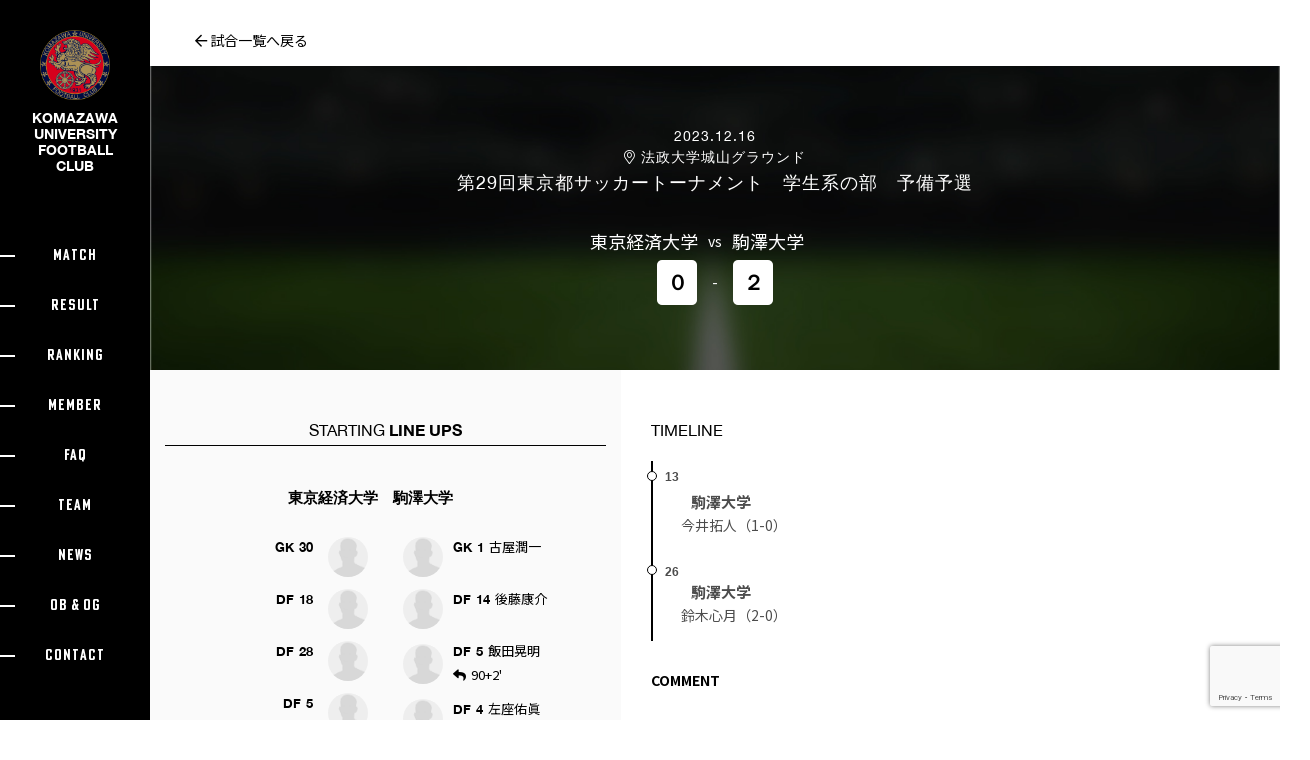

--- FILE ---
content_type: text/html; charset=UTF-8
request_url: https://komazawa-soccer.com/match/%E7%AC%AC29%E5%9B%9E%E6%9D%B1%E4%BA%AC%E9%83%BD%E3%82%B5%E3%83%83%E3%82%AB%E3%83%BC%E3%83%88%E3%83%BC%E3%83%8A%E3%83%A1%E3%83%B3%E3%83%88%E3%80%80%E5%AD%A6%E7%94%9F%E7%B3%BB%E3%81%AE%E9%83%A8%E3%80%80/
body_size: 43197
content:
<!DOCTYPE html>
<html lang="ja" class="onload">
<head>
 		<title>駒澤大学　サッカー部 | KOMAZAWA UNIVERSITY FOOTBALL CLUB | 獅子吼</title>
		<meta charset="UTF-8" />
        <meta http-equiv="X-UA-Compatible" content="IE=edge,chrome=1"> 
		<meta name="viewport" content="width=device-width,initial-scale=1.0,minimum-scale=1.0,user-scalable=no">
		<meta name="format-detection" content="telephone=no"> 
		<meta property="og:title" content="駒澤大学 サッカー部 | KOMAZAWA UNIVERSITY FOOTBALL CLUB | 獅子吼">
		<meta property="og:type" content="website" />
		<meta property="og:url" content="https://memo.design" />
		<meta property="og:image" content="https://komazawa-soccer.com/wp-content/themes/komazawa/img/komazawalogo.jpg">
		<meta property="og:site_name" content="駒澤大学 サッカー部 | KOMAZAWA UNIVERSITY FOOTBALL CLUB" />
		<meta property="og:description" content="駒澤大学体育会サッカー部 公式WEBサイトです。今や駒澤⼤学サッカー部の代名詞ともなっている「縦に速いサッカー」を徹底し、どの選⼿も仲間のために献⾝的にプレーします。また、学年・カテゴリー関係なくお互いがサポートし合い、チーム⼀丸となって試合に臨む姿勢も駒澤⼤学サッカー部の特徴であり強みです。">
		<meta name="title" content="駒澤大学　サッカー部 | KOMAZAWA UNIVERSITY FOOTBALL CLUB">
		<meta name="description" content="駒澤大学体育会サッカー部 公式WEBサイトです。今や駒澤⼤学サッカー部の代名詞ともなっている「縦に速いサッカー」を徹底し、どの選⼿も仲間のために献⾝的にプレーします。また、学年・カテゴリー関係なくお互いがサポートし合い、チーム⼀丸となって試合に臨む姿勢も駒澤⼤学サッカー部の特徴であり強みです。">
		<meta name="copyright" content="2022 KOMAZAWA UNIVERSITY FOOTBALL CLUB">
		<link rel="apple-touch-icon" sizes="180x180" href="https://komazawa-soccer.com/wp-content/themes/komazawa/img/apple-touch-icon.png">
		<link rel="icon" type="image/png" sizes="32x32" href="https://komazawa-soccer.com/wp-content/themes/komazawa/img/favicon-32x32.png">
		<link rel="icon" type="image/png" sizes="16x16" href="https://komazawa-soccer.com/wp-content/themes/komazawa/img/favicon-16x16.png">
		<meta name="msapplication-TileColor" content="#F22335">
		<meta name="theme-color" content="#F22335">
		<script type="text/javascript" src="https://komazawa-soccer.com/wp-content/themes/komazawa/js/jquery3.4.1.js"></script>
		<script src="https://cdnjs.cloudflare.com/ajax/libs/gsap/2.1.2/TweenMax.min.js"></script>
		<script type="text/javascript" src="https://komazawa-soccer.com/wp-content/themes/komazawa/js/ScrollMagic.min.js"></script>
		<script type="text/javascript" src="https://komazawa-soccer.com/wp-content/themes/komazawa/js/animation.gsap.js"></script>
		<script type='text/javascript' src='//cdn.jsdelivr.net/jquery.marquee/1.4.0/jquery.marquee.min.js'></script>
		<script type="text/javascript"  src='https://komazawa-soccer.com/wp-content/themes/komazawa/js/slick.min.js'></script>
		<script type="text/javascript"  src='https://komazawa-soccer.com/wp-content/themes/komazawa/js/wow.js'></script>
        <script type="text/javascript" src="https://komazawa-soccer.com/wp-content/themes/komazawa/js/script.js"></script>
  		<link rel="stylesheet" type="text/css" href="https://komazawa-soccer.com/wp-content/themes/komazawa/css/ress.css" media="screen" />
  		<link rel="stylesheet" type="text/css" href="https://komazawa-soccer.com/wp-content/themes/komazawa/css/bootstrap.min.css" media="screen" />
  		
        <link rel="stylesheet" type="text/css" href="https://komazawa-soccer.com/wp-content/themes/komazawa/css/fontawesome-all.min.css" media="screen" />
        <link rel="stylesheet" type="text/css" href="https://komazawa-soccer.com/wp-content/themes/komazawa/css/animate.css" media="screen" />
		<link rel="stylesheet" type="text/css" href='https://komazawa-soccer.com/wp-content/themes/komazawa/css/slick.css'/>
		<link rel="stylesheet" type="text/css" href='https://komazawa-soccer.com/wp-content/themes/komazawa/css/slick-theme.css'/>
        <link rel="stylesheet" type="text/css" href="https://komazawa-soccer.com/wp-content/themes/komazawa/style.css?ver=1769019492" media="screen">

		<meta name='robots' content='max-image-preview:large' />
<link rel='dns-prefetch' href='//www.google.com' />
<link rel='dns-prefetch' href='//s.w.org' />
<script type="text/javascript">
window._wpemojiSettings = {"baseUrl":"https:\/\/s.w.org\/images\/core\/emoji\/14.0.0\/72x72\/","ext":".png","svgUrl":"https:\/\/s.w.org\/images\/core\/emoji\/14.0.0\/svg\/","svgExt":".svg","source":{"concatemoji":"https:\/\/komazawa-soccer.com\/wp-includes\/js\/wp-emoji-release.min.js?ver=6.0.3"}};
/*! This file is auto-generated */
!function(e,a,t){var n,r,o,i=a.createElement("canvas"),p=i.getContext&&i.getContext("2d");function s(e,t){var a=String.fromCharCode,e=(p.clearRect(0,0,i.width,i.height),p.fillText(a.apply(this,e),0,0),i.toDataURL());return p.clearRect(0,0,i.width,i.height),p.fillText(a.apply(this,t),0,0),e===i.toDataURL()}function c(e){var t=a.createElement("script");t.src=e,t.defer=t.type="text/javascript",a.getElementsByTagName("head")[0].appendChild(t)}for(o=Array("flag","emoji"),t.supports={everything:!0,everythingExceptFlag:!0},r=0;r<o.length;r++)t.supports[o[r]]=function(e){if(!p||!p.fillText)return!1;switch(p.textBaseline="top",p.font="600 32px Arial",e){case"flag":return s([127987,65039,8205,9895,65039],[127987,65039,8203,9895,65039])?!1:!s([55356,56826,55356,56819],[55356,56826,8203,55356,56819])&&!s([55356,57332,56128,56423,56128,56418,56128,56421,56128,56430,56128,56423,56128,56447],[55356,57332,8203,56128,56423,8203,56128,56418,8203,56128,56421,8203,56128,56430,8203,56128,56423,8203,56128,56447]);case"emoji":return!s([129777,127995,8205,129778,127999],[129777,127995,8203,129778,127999])}return!1}(o[r]),t.supports.everything=t.supports.everything&&t.supports[o[r]],"flag"!==o[r]&&(t.supports.everythingExceptFlag=t.supports.everythingExceptFlag&&t.supports[o[r]]);t.supports.everythingExceptFlag=t.supports.everythingExceptFlag&&!t.supports.flag,t.DOMReady=!1,t.readyCallback=function(){t.DOMReady=!0},t.supports.everything||(n=function(){t.readyCallback()},a.addEventListener?(a.addEventListener("DOMContentLoaded",n,!1),e.addEventListener("load",n,!1)):(e.attachEvent("onload",n),a.attachEvent("onreadystatechange",function(){"complete"===a.readyState&&t.readyCallback()})),(e=t.source||{}).concatemoji?c(e.concatemoji):e.wpemoji&&e.twemoji&&(c(e.twemoji),c(e.wpemoji)))}(window,document,window._wpemojiSettings);
</script>
<style type="text/css">
img.wp-smiley,
img.emoji {
	display: inline !important;
	border: none !important;
	box-shadow: none !important;
	height: 1em !important;
	width: 1em !important;
	margin: 0 0.07em !important;
	vertical-align: -0.1em !important;
	background: none !important;
	padding: 0 !important;
}
</style>
	<link rel='stylesheet' id='sbi_styles-css'  href='https://komazawa-soccer.com/wp-content/plugins/instagram-feed/css/sbi-styles.min.css?ver=6.2.10' type='text/css' media='all' />
<link rel='stylesheet' id='wp-block-library-css'  href='https://komazawa-soccer.com/wp-includes/css/dist/block-library/style.min.css?ver=6.0.3' type='text/css' media='all' />
<link rel='stylesheet' id='gutenberg-faq-block-style-css'  href='https://komazawa-soccer.com/wp-content/plugins/faq-block-for-gutenberg/includes/../assets/css/style.css?ver=1' type='text/css' media='all' />
<style id='global-styles-inline-css' type='text/css'>
body{--wp--preset--color--black: #000000;--wp--preset--color--cyan-bluish-gray: #abb8c3;--wp--preset--color--white: #ffffff;--wp--preset--color--pale-pink: #f78da7;--wp--preset--color--vivid-red: #cf2e2e;--wp--preset--color--luminous-vivid-orange: #ff6900;--wp--preset--color--luminous-vivid-amber: #fcb900;--wp--preset--color--light-green-cyan: #7bdcb5;--wp--preset--color--vivid-green-cyan: #00d084;--wp--preset--color--pale-cyan-blue: #8ed1fc;--wp--preset--color--vivid-cyan-blue: #0693e3;--wp--preset--color--vivid-purple: #9b51e0;--wp--preset--gradient--vivid-cyan-blue-to-vivid-purple: linear-gradient(135deg,rgba(6,147,227,1) 0%,rgb(155,81,224) 100%);--wp--preset--gradient--light-green-cyan-to-vivid-green-cyan: linear-gradient(135deg,rgb(122,220,180) 0%,rgb(0,208,130) 100%);--wp--preset--gradient--luminous-vivid-amber-to-luminous-vivid-orange: linear-gradient(135deg,rgba(252,185,0,1) 0%,rgba(255,105,0,1) 100%);--wp--preset--gradient--luminous-vivid-orange-to-vivid-red: linear-gradient(135deg,rgba(255,105,0,1) 0%,rgb(207,46,46) 100%);--wp--preset--gradient--very-light-gray-to-cyan-bluish-gray: linear-gradient(135deg,rgb(238,238,238) 0%,rgb(169,184,195) 100%);--wp--preset--gradient--cool-to-warm-spectrum: linear-gradient(135deg,rgb(74,234,220) 0%,rgb(151,120,209) 20%,rgb(207,42,186) 40%,rgb(238,44,130) 60%,rgb(251,105,98) 80%,rgb(254,248,76) 100%);--wp--preset--gradient--blush-light-purple: linear-gradient(135deg,rgb(255,206,236) 0%,rgb(152,150,240) 100%);--wp--preset--gradient--blush-bordeaux: linear-gradient(135deg,rgb(254,205,165) 0%,rgb(254,45,45) 50%,rgb(107,0,62) 100%);--wp--preset--gradient--luminous-dusk: linear-gradient(135deg,rgb(255,203,112) 0%,rgb(199,81,192) 50%,rgb(65,88,208) 100%);--wp--preset--gradient--pale-ocean: linear-gradient(135deg,rgb(255,245,203) 0%,rgb(182,227,212) 50%,rgb(51,167,181) 100%);--wp--preset--gradient--electric-grass: linear-gradient(135deg,rgb(202,248,128) 0%,rgb(113,206,126) 100%);--wp--preset--gradient--midnight: linear-gradient(135deg,rgb(2,3,129) 0%,rgb(40,116,252) 100%);--wp--preset--duotone--dark-grayscale: url('#wp-duotone-dark-grayscale');--wp--preset--duotone--grayscale: url('#wp-duotone-grayscale');--wp--preset--duotone--purple-yellow: url('#wp-duotone-purple-yellow');--wp--preset--duotone--blue-red: url('#wp-duotone-blue-red');--wp--preset--duotone--midnight: url('#wp-duotone-midnight');--wp--preset--duotone--magenta-yellow: url('#wp-duotone-magenta-yellow');--wp--preset--duotone--purple-green: url('#wp-duotone-purple-green');--wp--preset--duotone--blue-orange: url('#wp-duotone-blue-orange');--wp--preset--font-size--small: 13px;--wp--preset--font-size--medium: 20px;--wp--preset--font-size--large: 36px;--wp--preset--font-size--x-large: 42px;}.has-black-color{color: var(--wp--preset--color--black) !important;}.has-cyan-bluish-gray-color{color: var(--wp--preset--color--cyan-bluish-gray) !important;}.has-white-color{color: var(--wp--preset--color--white) !important;}.has-pale-pink-color{color: var(--wp--preset--color--pale-pink) !important;}.has-vivid-red-color{color: var(--wp--preset--color--vivid-red) !important;}.has-luminous-vivid-orange-color{color: var(--wp--preset--color--luminous-vivid-orange) !important;}.has-luminous-vivid-amber-color{color: var(--wp--preset--color--luminous-vivid-amber) !important;}.has-light-green-cyan-color{color: var(--wp--preset--color--light-green-cyan) !important;}.has-vivid-green-cyan-color{color: var(--wp--preset--color--vivid-green-cyan) !important;}.has-pale-cyan-blue-color{color: var(--wp--preset--color--pale-cyan-blue) !important;}.has-vivid-cyan-blue-color{color: var(--wp--preset--color--vivid-cyan-blue) !important;}.has-vivid-purple-color{color: var(--wp--preset--color--vivid-purple) !important;}.has-black-background-color{background-color: var(--wp--preset--color--black) !important;}.has-cyan-bluish-gray-background-color{background-color: var(--wp--preset--color--cyan-bluish-gray) !important;}.has-white-background-color{background-color: var(--wp--preset--color--white) !important;}.has-pale-pink-background-color{background-color: var(--wp--preset--color--pale-pink) !important;}.has-vivid-red-background-color{background-color: var(--wp--preset--color--vivid-red) !important;}.has-luminous-vivid-orange-background-color{background-color: var(--wp--preset--color--luminous-vivid-orange) !important;}.has-luminous-vivid-amber-background-color{background-color: var(--wp--preset--color--luminous-vivid-amber) !important;}.has-light-green-cyan-background-color{background-color: var(--wp--preset--color--light-green-cyan) !important;}.has-vivid-green-cyan-background-color{background-color: var(--wp--preset--color--vivid-green-cyan) !important;}.has-pale-cyan-blue-background-color{background-color: var(--wp--preset--color--pale-cyan-blue) !important;}.has-vivid-cyan-blue-background-color{background-color: var(--wp--preset--color--vivid-cyan-blue) !important;}.has-vivid-purple-background-color{background-color: var(--wp--preset--color--vivid-purple) !important;}.has-black-border-color{border-color: var(--wp--preset--color--black) !important;}.has-cyan-bluish-gray-border-color{border-color: var(--wp--preset--color--cyan-bluish-gray) !important;}.has-white-border-color{border-color: var(--wp--preset--color--white) !important;}.has-pale-pink-border-color{border-color: var(--wp--preset--color--pale-pink) !important;}.has-vivid-red-border-color{border-color: var(--wp--preset--color--vivid-red) !important;}.has-luminous-vivid-orange-border-color{border-color: var(--wp--preset--color--luminous-vivid-orange) !important;}.has-luminous-vivid-amber-border-color{border-color: var(--wp--preset--color--luminous-vivid-amber) !important;}.has-light-green-cyan-border-color{border-color: var(--wp--preset--color--light-green-cyan) !important;}.has-vivid-green-cyan-border-color{border-color: var(--wp--preset--color--vivid-green-cyan) !important;}.has-pale-cyan-blue-border-color{border-color: var(--wp--preset--color--pale-cyan-blue) !important;}.has-vivid-cyan-blue-border-color{border-color: var(--wp--preset--color--vivid-cyan-blue) !important;}.has-vivid-purple-border-color{border-color: var(--wp--preset--color--vivid-purple) !important;}.has-vivid-cyan-blue-to-vivid-purple-gradient-background{background: var(--wp--preset--gradient--vivid-cyan-blue-to-vivid-purple) !important;}.has-light-green-cyan-to-vivid-green-cyan-gradient-background{background: var(--wp--preset--gradient--light-green-cyan-to-vivid-green-cyan) !important;}.has-luminous-vivid-amber-to-luminous-vivid-orange-gradient-background{background: var(--wp--preset--gradient--luminous-vivid-amber-to-luminous-vivid-orange) !important;}.has-luminous-vivid-orange-to-vivid-red-gradient-background{background: var(--wp--preset--gradient--luminous-vivid-orange-to-vivid-red) !important;}.has-very-light-gray-to-cyan-bluish-gray-gradient-background{background: var(--wp--preset--gradient--very-light-gray-to-cyan-bluish-gray) !important;}.has-cool-to-warm-spectrum-gradient-background{background: var(--wp--preset--gradient--cool-to-warm-spectrum) !important;}.has-blush-light-purple-gradient-background{background: var(--wp--preset--gradient--blush-light-purple) !important;}.has-blush-bordeaux-gradient-background{background: var(--wp--preset--gradient--blush-bordeaux) !important;}.has-luminous-dusk-gradient-background{background: var(--wp--preset--gradient--luminous-dusk) !important;}.has-pale-ocean-gradient-background{background: var(--wp--preset--gradient--pale-ocean) !important;}.has-electric-grass-gradient-background{background: var(--wp--preset--gradient--electric-grass) !important;}.has-midnight-gradient-background{background: var(--wp--preset--gradient--midnight) !important;}.has-small-font-size{font-size: var(--wp--preset--font-size--small) !important;}.has-medium-font-size{font-size: var(--wp--preset--font-size--medium) !important;}.has-large-font-size{font-size: var(--wp--preset--font-size--large) !important;}.has-x-large-font-size{font-size: var(--wp--preset--font-size--x-large) !important;}
</style>
<link rel='stylesheet' id='contact-form-7-css'  href='https://komazawa-soccer.com/wp-content/plugins/contact-form-7/includes/css/styles.css?ver=5.5.6' type='text/css' media='all' />
<script type='text/javascript' src='https://komazawa-soccer.com/wp-includes/js/jquery/jquery.min.js?ver=3.6.0' id='jquery-core-js'></script>
<script type='text/javascript' src='https://komazawa-soccer.com/wp-includes/js/jquery/jquery-migrate.min.js?ver=3.3.2' id='jquery-migrate-js'></script>
<link rel="https://api.w.org/" href="https://komazawa-soccer.com/wp-json/" /><link rel="alternate" type="application/json" href="https://komazawa-soccer.com/wp-json/wp/v2/match/3651" /><link rel="EditURI" type="application/rsd+xml" title="RSD" href="https://komazawa-soccer.com/xmlrpc.php?rsd" />
<link rel="wlwmanifest" type="application/wlwmanifest+xml" href="https://komazawa-soccer.com/wp-includes/wlwmanifest.xml" /> 
<meta name="generator" content="WordPress 6.0.3" />
<link rel="canonical" href="https://komazawa-soccer.com/match/%e7%ac%ac29%e5%9b%9e%e6%9d%b1%e4%ba%ac%e9%83%bd%e3%82%b5%e3%83%83%e3%82%ab%e3%83%bc%e3%83%88%e3%83%bc%e3%83%8a%e3%83%a1%e3%83%b3%e3%83%88%e3%80%80%e5%ad%a6%e7%94%9f%e7%b3%bb%e3%81%ae%e9%83%a8%e3%80%80/" />
<link rel='shortlink' href='https://komazawa-soccer.com/?p=3651' />
<link rel="alternate" type="application/json+oembed" href="https://komazawa-soccer.com/wp-json/oembed/1.0/embed?url=https%3A%2F%2Fkomazawa-soccer.com%2Fmatch%2F%25e7%25ac%25ac29%25e5%259b%259e%25e6%259d%25b1%25e4%25ba%25ac%25e9%2583%25bd%25e3%2582%25b5%25e3%2583%2583%25e3%2582%25ab%25e3%2583%25bc%25e3%2583%2588%25e3%2583%25bc%25e3%2583%258a%25e3%2583%25a1%25e3%2583%25b3%25e3%2583%2588%25e3%2580%2580%25e5%25ad%25a6%25e7%2594%259f%25e7%25b3%25bb%25e3%2581%25ae%25e9%2583%25a8%25e3%2580%2580%2F" />
<link rel="alternate" type="text/xml+oembed" href="https://komazawa-soccer.com/wp-json/oembed/1.0/embed?url=https%3A%2F%2Fkomazawa-soccer.com%2Fmatch%2F%25e7%25ac%25ac29%25e5%259b%259e%25e6%259d%25b1%25e4%25ba%25ac%25e9%2583%25bd%25e3%2582%25b5%25e3%2583%2583%25e3%2582%25ab%25e3%2583%25bc%25e3%2583%2588%25e3%2583%25bc%25e3%2583%258a%25e3%2583%25a1%25e3%2583%25b3%25e3%2583%2588%25e3%2580%2580%25e5%25ad%25a6%25e7%2594%259f%25e7%25b3%25bb%25e3%2581%25ae%25e9%2583%25a8%25e3%2580%2580%2F&#038;format=xml" />
<link rel="icon" href="https://komazawa-soccer.com/wp-content/uploads/2022/06/cropped-logo-32x32.png" sizes="32x32" />
<link rel="icon" href="https://komazawa-soccer.com/wp-content/uploads/2022/06/cropped-logo-192x192.png" sizes="192x192" />
<link rel="apple-touch-icon" href="https://komazawa-soccer.com/wp-content/uploads/2022/06/cropped-logo-180x180.png" />
<meta name="msapplication-TileImage" content="https://komazawa-soccer.com/wp-content/uploads/2022/06/cropped-logo-270x270.png" />
<style id="wpforms-css-vars-root">
				:root {
					--wpforms-field-border-radius: 3px;
--wpforms-field-background-color: #ffffff;
--wpforms-field-border-color: rgba( 0, 0, 0, 0.25 );
--wpforms-field-text-color: rgba( 0, 0, 0, 0.7 );
--wpforms-label-color: rgba( 0, 0, 0, 0.85 );
--wpforms-label-sublabel-color: rgba( 0, 0, 0, 0.55 );
--wpforms-label-error-color: #d63637;
--wpforms-button-border-radius: 3px;
--wpforms-button-background-color: #066aab;
--wpforms-button-text-color: #ffffff;
--wpforms-page-break-color: #066aab;
--wpforms-field-size-input-height: 43px;
--wpforms-field-size-input-spacing: 15px;
--wpforms-field-size-font-size: 16px;
--wpforms-field-size-line-height: 19px;
--wpforms-field-size-padding-h: 14px;
--wpforms-field-size-checkbox-size: 16px;
--wpforms-field-size-sublabel-spacing: 5px;
--wpforms-field-size-icon-size: 1;
--wpforms-label-size-font-size: 16px;
--wpforms-label-size-line-height: 19px;
--wpforms-label-size-sublabel-font-size: 14px;
--wpforms-label-size-sublabel-line-height: 17px;
--wpforms-button-size-font-size: 17px;
--wpforms-button-size-height: 41px;
--wpforms-button-size-padding-h: 15px;
--wpforms-button-size-margin-top: 10px;

				}
			</style>		

<!-- Global site tag (gtag.js) - Google Analytics -->
<script async src="https://www.googletagmanager.com/gtag/js?id=G-WRY0T4VNZV"></script>
<script>
  window.dataLayer = window.dataLayer || [];
  function gtag(){dataLayer.push(arguments);}
  gtag('js', new Date());

  gtag('config', 'G-WRY0T4VNZV');
</script>

</head>
<body class="match-template-default single single-match postid-3651">
	<div id="loading">
		<div class="v_center">
			<div class="v_center_wrap">
				<div class="loading_box"><img src="https://komazawa-soccer.com/wp-content/themes/komazawa/img/loading.gif"></div>
			</div>
		</div>
	</div>
	<div id="wrapper">
		<nav class='general_nav'>
			<div class="main_nav">
				<h1><a href="https://komazawa-soccer.com/">
					<img src="https://komazawa-soccer.com/wp-content/themes/komazawa/img/logo.png">
					KOMAZAWA <br class="d-none d-md-block">
					UNIVERSITY <br class="d-none d-md-block">
					FOOTBALL <br class="d-none d-md-block">
					CLUB
				</a></h1>
				<div class="pc_nav">
					<ul id="menu-mainmenu" class="menu"><li id="menu-item-40" class="menu-item menu-item-type-post_type menu-item-object-page menu-item-40"><a href="https://komazawa-soccer.com/match/">MATCH</a></li>
<li id="menu-item-212" class="menu-item menu-item-type-post_type menu-item-object-page menu-item-212"><a href="https://komazawa-soccer.com/result/">RESULT</a></li>
<li id="menu-item-249" class="menu-item menu-item-type-post_type menu-item-object-page menu-item-249"><a href="https://komazawa-soccer.com/ranking/">RANKING</a></li>
<li id="menu-item-307" class="menu-item menu-item-type-post_type menu-item-object-page menu-item-307"><a href="https://komazawa-soccer.com/member/">MEMBER</a></li>
<li id="menu-item-299" class="menu-item menu-item-type-post_type menu-item-object-page menu-item-299"><a href="https://komazawa-soccer.com/faq/">FAQ</a></li>
<li id="menu-item-44" class="menu-item menu-item-type-post_type menu-item-object-page menu-item-44"><a href="https://komazawa-soccer.com/teams/">TEAM</a></li>
<li id="menu-item-45" class="menu-item menu-item-type-post_type menu-item-object-page menu-item-45"><a href="https://komazawa-soccer.com/news/">NEWS</a></li>
<li id="menu-item-43" class="menu-item menu-item-type-post_type menu-item-object-page menu-item-43"><a href="https://komazawa-soccer.com/ob-og/">OB &#038; OG</a></li>
<li id="menu-item-300" class="menu-item menu-item-type-post_type menu-item-object-page menu-item-300"><a href="https://komazawa-soccer.com/contact/">CONTACT</a></li>
</ul>				</div>
				<div class="nav_sp">
					<div class="navicon"><span></span> <span></span> <span></span></div>
				</div>
			</div>
		</nav>
		<nav class="menu_mobile">
			<div class="menu_mobile__holder e-rel e-wvw e-hvh">
				<div class="menu_mobile__fader e-abs e-wp e-hp"></div>
				
				<div class="menu_mobile_list">
					<ul id="menu-mainmenu-1" class="menu"><div class="e-hidden"><li class="menu-item menu-item-type-post_type menu-item-object-page menu-item-40"><a href="https://komazawa-soccer.com/match/">MATCH</a></li></div>
<div class="e-hidden"><li class="menu-item menu-item-type-post_type menu-item-object-page menu-item-212"><a href="https://komazawa-soccer.com/result/">RESULT</a></li></div>
<div class="e-hidden"><li class="menu-item menu-item-type-post_type menu-item-object-page menu-item-249"><a href="https://komazawa-soccer.com/ranking/">RANKING</a></li></div>
<div class="e-hidden"><li class="menu-item menu-item-type-post_type menu-item-object-page menu-item-307"><a href="https://komazawa-soccer.com/member/">MEMBER</a></li></div>
<div class="e-hidden"><li class="menu-item menu-item-type-post_type menu-item-object-page menu-item-299"><a href="https://komazawa-soccer.com/faq/">FAQ</a></li></div>
<div class="e-hidden"><li class="menu-item menu-item-type-post_type menu-item-object-page menu-item-44"><a href="https://komazawa-soccer.com/teams/">TEAM</a></li></div>
<div class="e-hidden"><li class="menu-item menu-item-type-post_type menu-item-object-page menu-item-45"><a href="https://komazawa-soccer.com/news/">NEWS</a></li></div>
<div class="e-hidden"><li class="menu-item menu-item-type-post_type menu-item-object-page menu-item-43"><a href="https://komazawa-soccer.com/ob-og/">OB &#038; OG</a></li></div>
<div class="e-hidden"><li class="menu-item menu-item-type-post_type menu-item-object-page menu-item-300"><a href="https://komazawa-soccer.com/contact/">CONTACT</a></li></div>
</ul>				</div>
			</div>
		</nav>					<div id="single" class="matchreport_page">
			<div class="bread_crumbs"><a href="https://komazawa-soccer.com/result"><i class="far fa-arrow-left"></i> 試合一覧へ戻る</a></div>
			<div class="page_cover" style="background:url(https://komazawa-soccer.com/wp-content/uploads/2022/02/repot_bg.jpg) no-repeat;background-size:cover;background-position: center center;">
				<div class="match_data v_center">
					<div class="v_center_wrap">
						<div class="match_date">
							<p>2023.12.16</p>
														<p class="place_name"><i class="fal fa-map-marker-alt"></i> 法政大学城山グラウンド</p>
														<h2>第29回東京都サッカートーナメント　学生系の部　予備予選</h2>
						</div>
						<div class="versus">
							<div class="opponent_name">東京経済大学</div>
							vs
							<div class="team_name">駒澤大学</div>
						</div>
						<div class="score">
							<p><span>０</span> - <span>２</span></p>
													</div>
					</div>
				</div>
			</div>
			<div class="container-fluid">
				<div class="row">
					
					<div class="col-md-5 lineup">
						<div class="row">
							<h5 class="col-12">STARTING <span>LINE UPS</span></h5>
							<div class="col-6 home">
								<h4>東京経済大学</h4>
																	<div class="memberlist">
																			<div class="member_profile_card">
											<div class="member_profile_avater">
												<img src="https://komazawa-soccer.com/wp-content/themes/komazawa/img/avater_default.png">											</div>
											<div class="member_profile_name">
												<p><span>GK</span><span>30</span>												</p>
																							</div>
										</div>
																			<div class="member_profile_card">
											<div class="member_profile_avater">
												<img src="https://komazawa-soccer.com/wp-content/themes/komazawa/img/avater_default.png">											</div>
											<div class="member_profile_name">
												<p><span>DF</span><span>18</span>												</p>
																							</div>
										</div>
																			<div class="member_profile_card">
											<div class="member_profile_avater">
												<img src="https://komazawa-soccer.com/wp-content/themes/komazawa/img/avater_default.png">											</div>
											<div class="member_profile_name">
												<p><span>DF</span><span>28</span>												</p>
																							</div>
										</div>
																			<div class="member_profile_card">
											<div class="member_profile_avater">
												<img src="https://komazawa-soccer.com/wp-content/themes/komazawa/img/avater_default.png">											</div>
											<div class="member_profile_name">
												<p><span>DF</span><span>5</span>												</p>
																							</div>
										</div>
																			<div class="member_profile_card">
											<div class="member_profile_avater">
												<img src="https://komazawa-soccer.com/wp-content/themes/komazawa/img/avater_default.png">											</div>
											<div class="member_profile_name">
												<p><span>DF</span><span>26</span>												</p>
																							</div>
										</div>
																			<div class="member_profile_card">
											<div class="member_profile_avater">
												<img src="https://komazawa-soccer.com/wp-content/themes/komazawa/img/avater_default.png">											</div>
											<div class="member_profile_name">
												<p><span>DF</span><span>19</span>												</p>
																							</div>
										</div>
																			<div class="member_profile_card">
											<div class="member_profile_avater">
												<img src="https://komazawa-soccer.com/wp-content/themes/komazawa/img/avater_default.png">											</div>
											<div class="member_profile_name">
												<p><span>MF</span><span>17</span>												</p>
																							</div>
										</div>
																			<div class="member_profile_card">
											<div class="member_profile_avater">
												<img src="https://komazawa-soccer.com/wp-content/themes/komazawa/img/avater_default.png">											</div>
											<div class="member_profile_name">
												<p><span>MF</span><span>10</span>												</p>
																							</div>
										</div>
																			<div class="member_profile_card">
											<div class="member_profile_avater">
												<img src="https://komazawa-soccer.com/wp-content/themes/komazawa/img/avater_default.png">											</div>
											<div class="member_profile_name">
												<p><span>MF</span><span>9</span>												</p>
												<p class="substitute"><i class="fas fa-reply out"></i>HT'</p>											</div>
										</div>
																			<div class="member_profile_card">
											<div class="member_profile_avater">
												<img src="https://komazawa-soccer.com/wp-content/themes/komazawa/img/avater_default.png">											</div>
											<div class="member_profile_name">
												<p><span>MF</span><span>23</span>												</p>
																							</div>
										</div>
																			<div class="member_profile_card">
											<div class="member_profile_avater">
												<img src="https://komazawa-soccer.com/wp-content/themes/komazawa/img/avater_default.png">											</div>
											<div class="member_profile_name">
												<p><span>FW</span><span>11</span>												</p>
												<p class="substitute"><i class="fas fa-reply out"></i>80'</p>											</div>
										</div>
																		</div>
																
							</div>
							<div class="col-6 away">
								<h4>駒澤大学</h4>
																	<div class="memberlist">
																			<div class="member_profile_card">
											<div class="member_profile_avater">
												<img src="https://komazawa-soccer.com/wp-content/themes/komazawa/img/avater_default.png">											</div>
											<div class="member_profile_name">
												<p><span>GK</span><span>1</span>古屋潤一												</p>
																							</div>
										</div>
																			<div class="member_profile_card">
											<div class="member_profile_avater">
												<img src="https://komazawa-soccer.com/wp-content/themes/komazawa/img/avater_default.png">											</div>
											<div class="member_profile_name">
												<p><span>DF</span><span>14</span>後藤康介												</p>
																							</div>
										</div>
																			<div class="member_profile_card">
											<div class="member_profile_avater">
												<img src="https://komazawa-soccer.com/wp-content/themes/komazawa/img/avater_default.png">											</div>
											<div class="member_profile_name">
												<p><span>DF</span><span>5</span>飯田晃明												</p>
												<p class="substitute"><i class="fas fa-reply out"></i>90+2'</p>											</div>
										</div>
																			<div class="member_profile_card">
											<div class="member_profile_avater">
												<img src="https://komazawa-soccer.com/wp-content/themes/komazawa/img/avater_default.png">											</div>
											<div class="member_profile_name">
												<p><span>DF</span><span>4</span>左座佑眞												</p>
																							</div>
										</div>
																			<div class="member_profile_card">
											<div class="member_profile_avater">
												<img src="https://komazawa-soccer.com/wp-content/themes/komazawa/img/avater_default.png">											</div>
											<div class="member_profile_name">
												<p><span>DF</span><span>6</span>小林栞太												</p>
																							</div>
										</div>
																			<div class="member_profile_card">
											<div class="member_profile_avater">
												<img src="https://komazawa-soccer.com/wp-content/themes/komazawa/img/avater_default.png">											</div>
											<div class="member_profile_name">
												<p><span>MF</span><span>11</span>久慈勇仁												</p>
												<p class="substitute"><i class="fas fa-reply out"></i>67'</p>											</div>
										</div>
																			<div class="member_profile_card">
											<div class="member_profile_avater">
												<img src="https://komazawa-soccer.com/wp-content/themes/komazawa/img/avater_default.png">											</div>
											<div class="member_profile_name">
												<p><span>MF</span><span>7</span>浅倉勇翔												</p>
												<p class="substitute"><i class="fas fa-reply out"></i>67'</p>											</div>
										</div>
																			<div class="member_profile_card">
											<div class="member_profile_avater">
												<img src="https://komazawa-soccer.com/wp-content/themes/komazawa/img/avater_default.png">											</div>
											<div class="member_profile_name">
												<p><span>MF</span><span>8</span>藤田和也												</p>
																							</div>
										</div>
																			<div class="member_profile_card">
											<div class="member_profile_avater">
												<img src="https://komazawa-soccer.com/wp-content/themes/komazawa/img/avater_default.png">											</div>
											<div class="member_profile_name">
												<p><span>MF</span><span>23</span>松原智												</p>
												<p class="substitute"><i class="fas fa-reply out"></i>HT'</p>											</div>
										</div>
																			<div class="member_profile_card">
											<div class="member_profile_avater">
												<img src="https://komazawa-soccer.com/wp-content/themes/komazawa/img/avater_default.png">											</div>
											<div class="member_profile_name">
												<p><span>FW</span><span>17</span>今井拓人												</p>
												<p class="substitute"><i class="fas fa-reply out"></i>67'</p>											</div>
										</div>
																			<div class="member_profile_card">
											<div class="member_profile_avater">
												<img src="https://komazawa-soccer.com/wp-content/themes/komazawa/img/avater_default.png">											</div>
											<div class="member_profile_name">
												<p><span>FW</span><span>9</span>鈴木心月												</p>
																							</div>
										</div>
																		</div>
																
							</div>
						</div>
						<div class="row substitutes_wrap">
							<h5 class="col-12">SUBSTITUTES</h5>
							<div class="col-6 home">
																	<div class="memberlist sub">
																			<div class="member_profile_card">
											<div class="member_profile_avater">
												<img src="https://komazawa-soccer.com/wp-content/themes/komazawa/img/avater_default.png">											</div>
											<div class="member_profile_name">
												<p><span>GK</span><span>1</span>												</p>
																							</div>
										</div>
																			<div class="member_profile_card">
											<div class="member_profile_avater">
												<img src="https://komazawa-soccer.com/wp-content/themes/komazawa/img/avater_default.png">											</div>
											<div class="member_profile_name">
												<p><span>DF</span><span>2</span>												</p>
																							</div>
										</div>
																			<div class="member_profile_card">
											<div class="member_profile_avater">
												<img src="https://komazawa-soccer.com/wp-content/themes/komazawa/img/avater_default.png">											</div>
											<div class="member_profile_name">
												<p><span>DF</span><span>15</span>												</p>
																							</div>
										</div>
																			<div class="member_profile_card">
											<div class="member_profile_avater">
												<img src="https://komazawa-soccer.com/wp-content/themes/komazawa/img/avater_default.png">											</div>
											<div class="member_profile_name">
												<p><span>MF</span><span>8</span>												</p>
																							</div>
										</div>
																			<div class="member_profile_card">
											<div class="member_profile_avater">
												<img src="https://komazawa-soccer.com/wp-content/themes/komazawa/img/avater_default.png">											</div>
											<div class="member_profile_name">
												<p><span>MF</span><span>29</span>												</p>
																							</div>
										</div>
																			<div class="member_profile_card">
											<div class="member_profile_avater">
												<img src="https://komazawa-soccer.com/wp-content/themes/komazawa/img/avater_default.png">											</div>
											<div class="member_profile_name">
												<p><span>FW</span><span>13</span>												</p>
												<p class="substitute"><i class="fas fa-share in"></i>HT' </p>											</div>
										</div>
																			<div class="member_profile_card">
											<div class="member_profile_avater">
												<img src="https://komazawa-soccer.com/wp-content/themes/komazawa/img/avater_default.png">											</div>
											<div class="member_profile_name">
												<p><span>FW</span><span>21</span>												</p>
												<p class="substitute"><i class="fas fa-share in"></i>80' </p>											</div>
										</div>
																		</div>
															</div>
							<div class="col-6 away">
																	<div class="memberlist sub">
																			<div class="member_profile_card">
											<div class="member_profile_avater">
												<img src="https://komazawa-soccer.com/wp-content/themes/komazawa/img/avater_default.png">											</div>
											<div class="member_profile_name">
												<p><span>GK</span><span>21</span>亀井一起												</p>
																							</div>
										</div>
																			<div class="member_profile_card">
											<div class="member_profile_avater">
												<img src="https://komazawa-soccer.com/wp-content/themes/komazawa/img/avater_default.png">											</div>
											<div class="member_profile_name">
												<p><span>DF</span><span>13</span>川口太誠												</p>
												<p class="substitute"><i class="fas fa-share in"></i>HT' </p>											</div>
										</div>
																			<div class="member_profile_card">
											<div class="member_profile_avater">
												<img src="https://komazawa-soccer.com/wp-content/themes/komazawa/img/avater_default.png">											</div>
											<div class="member_profile_name">
												<p><span>DF</span><span>28</span>坂田陸												</p>
												<p class="substitute"><i class="fas fa-share in"></i>90+2' </p>											</div>
										</div>
																			<div class="member_profile_card">
											<div class="member_profile_avater">
												<img src="https://komazawa-soccer.com/wp-content/themes/komazawa/img/avater_default.png">											</div>
											<div class="member_profile_name">
												<p><span>MF</span><span>15</span>杉村駿												</p>
												<p class="substitute"><i class="fas fa-share in"></i>67' </p>											</div>
										</div>
																			<div class="member_profile_card">
											<div class="member_profile_avater">
												<img src="https://komazawa-soccer.com/wp-content/themes/komazawa/img/avater_default.png">											</div>
											<div class="member_profile_name">
												<p><span>MF</span><span>16</span>仁科星哉												</p>
												<p class="substitute"><i class="fas fa-share in"></i>67' </p>											</div>
										</div>
																			<div class="member_profile_card">
											<div class="member_profile_avater">
												<img src="https://komazawa-soccer.com/wp-content/themes/komazawa/img/avater_default.png">											</div>
											<div class="member_profile_name">
												<p><span>MF</span><span>20</span>奥野奨太												</p>
																							</div>
										</div>
																			<div class="member_profile_card">
											<div class="member_profile_avater">
												<img src="https://komazawa-soccer.com/wp-content/themes/komazawa/img/avater_default.png">											</div>
											<div class="member_profile_name">
												<p><span>FW</span><span>18</span>渡邊幸汰												</p>
												<p class="substitute"><i class="fas fa-share in"></i>67' </p>											</div>
										</div>
																		</div>
															</div>
						</div>

					</div>
					<div class="col-md-7 timeline">
												<div class="timeline-bloc">
							<h5>TIMELINE</h5>
														<div class="timeline-item" date-is='13'>
								<p class="team_name">駒澤大学</p>								<p>
									今井拓人（1-0）								</p>
							</div>
														<div class="timeline-item" date-is='26'>
								<p class="team_name">駒澤大学</p>								<p>
									鈴木心月（2-0）								</p>
							</div>
													</div>
												<div class="text-bloc">
							<h5 class="text-block_title">COMMENT</h5>
													</div>
					</div>

				</div>	
			</div>
		</div>		
		</div><!--end wrapper -->
	<footer id="footer">
		
	</footer>
	
  	<!-- Instagram Feed JS -->
<script type="text/javascript">
var sbiajaxurl = "https://komazawa-soccer.com/wp-admin/admin-ajax.php";
</script>
<script type='text/javascript' src='https://komazawa-soccer.com/wp-content/plugins/coblocks/dist/js/coblocks-animation.js?ver=2.22.10' id='coblocks-animation-js'></script>
<script type='text/javascript' src='https://komazawa-soccer.com/wp-includes/js/dist/vendor/regenerator-runtime.min.js?ver=0.13.9' id='regenerator-runtime-js'></script>
<script type='text/javascript' src='https://komazawa-soccer.com/wp-includes/js/dist/vendor/wp-polyfill.min.js?ver=3.15.0' id='wp-polyfill-js'></script>
<script type='text/javascript' id='contact-form-7-js-extra'>
/* <![CDATA[ */
var wpcf7 = {"api":{"root":"https:\/\/komazawa-soccer.com\/wp-json\/","namespace":"contact-form-7\/v1"}};
/* ]]> */
</script>
<script type='text/javascript' src='https://komazawa-soccer.com/wp-content/plugins/contact-form-7/includes/js/index.js?ver=5.5.6' id='contact-form-7-js'></script>
<script type='text/javascript' src='https://komazawa-soccer.com/wp-content/plugins/faq-block-for-gutenberg/includes/../assets/js/faq-block-for-gutenberg.js?ver=1' id='gutenberg-faq-js-js'></script>
<script type='text/javascript' src='https://www.google.com/recaptcha/api.js?render=6LdYYh0gAAAAAGWA_SWaV8Gb38M7JanrJQBYKWg3&#038;ver=3.0' id='google-recaptcha-js'></script>
<script type='text/javascript' id='wpcf7-recaptcha-js-extra'>
/* <![CDATA[ */
var wpcf7_recaptcha = {"sitekey":"6LdYYh0gAAAAAGWA_SWaV8Gb38M7JanrJQBYKWg3","actions":{"homepage":"homepage","contactform":"contactform"}};
/* ]]> */
</script>
<script type='text/javascript' src='https://komazawa-soccer.com/wp-content/plugins/contact-form-7/modules/recaptcha/index.js?ver=5.5.6' id='wpcf7-recaptcha-js'></script>
</body>
</html>

--- FILE ---
content_type: text/html; charset=utf-8
request_url: https://www.google.com/recaptcha/api2/anchor?ar=1&k=6LdYYh0gAAAAAGWA_SWaV8Gb38M7JanrJQBYKWg3&co=aHR0cHM6Ly9rb21hemF3YS1zb2NjZXIuY29tOjQ0Mw..&hl=en&v=PoyoqOPhxBO7pBk68S4YbpHZ&size=invisible&anchor-ms=20000&execute-ms=30000&cb=pwe6bsefjt94
body_size: 48582
content:
<!DOCTYPE HTML><html dir="ltr" lang="en"><head><meta http-equiv="Content-Type" content="text/html; charset=UTF-8">
<meta http-equiv="X-UA-Compatible" content="IE=edge">
<title>reCAPTCHA</title>
<style type="text/css">
/* cyrillic-ext */
@font-face {
  font-family: 'Roboto';
  font-style: normal;
  font-weight: 400;
  font-stretch: 100%;
  src: url(//fonts.gstatic.com/s/roboto/v48/KFO7CnqEu92Fr1ME7kSn66aGLdTylUAMa3GUBHMdazTgWw.woff2) format('woff2');
  unicode-range: U+0460-052F, U+1C80-1C8A, U+20B4, U+2DE0-2DFF, U+A640-A69F, U+FE2E-FE2F;
}
/* cyrillic */
@font-face {
  font-family: 'Roboto';
  font-style: normal;
  font-weight: 400;
  font-stretch: 100%;
  src: url(//fonts.gstatic.com/s/roboto/v48/KFO7CnqEu92Fr1ME7kSn66aGLdTylUAMa3iUBHMdazTgWw.woff2) format('woff2');
  unicode-range: U+0301, U+0400-045F, U+0490-0491, U+04B0-04B1, U+2116;
}
/* greek-ext */
@font-face {
  font-family: 'Roboto';
  font-style: normal;
  font-weight: 400;
  font-stretch: 100%;
  src: url(//fonts.gstatic.com/s/roboto/v48/KFO7CnqEu92Fr1ME7kSn66aGLdTylUAMa3CUBHMdazTgWw.woff2) format('woff2');
  unicode-range: U+1F00-1FFF;
}
/* greek */
@font-face {
  font-family: 'Roboto';
  font-style: normal;
  font-weight: 400;
  font-stretch: 100%;
  src: url(//fonts.gstatic.com/s/roboto/v48/KFO7CnqEu92Fr1ME7kSn66aGLdTylUAMa3-UBHMdazTgWw.woff2) format('woff2');
  unicode-range: U+0370-0377, U+037A-037F, U+0384-038A, U+038C, U+038E-03A1, U+03A3-03FF;
}
/* math */
@font-face {
  font-family: 'Roboto';
  font-style: normal;
  font-weight: 400;
  font-stretch: 100%;
  src: url(//fonts.gstatic.com/s/roboto/v48/KFO7CnqEu92Fr1ME7kSn66aGLdTylUAMawCUBHMdazTgWw.woff2) format('woff2');
  unicode-range: U+0302-0303, U+0305, U+0307-0308, U+0310, U+0312, U+0315, U+031A, U+0326-0327, U+032C, U+032F-0330, U+0332-0333, U+0338, U+033A, U+0346, U+034D, U+0391-03A1, U+03A3-03A9, U+03B1-03C9, U+03D1, U+03D5-03D6, U+03F0-03F1, U+03F4-03F5, U+2016-2017, U+2034-2038, U+203C, U+2040, U+2043, U+2047, U+2050, U+2057, U+205F, U+2070-2071, U+2074-208E, U+2090-209C, U+20D0-20DC, U+20E1, U+20E5-20EF, U+2100-2112, U+2114-2115, U+2117-2121, U+2123-214F, U+2190, U+2192, U+2194-21AE, U+21B0-21E5, U+21F1-21F2, U+21F4-2211, U+2213-2214, U+2216-22FF, U+2308-230B, U+2310, U+2319, U+231C-2321, U+2336-237A, U+237C, U+2395, U+239B-23B7, U+23D0, U+23DC-23E1, U+2474-2475, U+25AF, U+25B3, U+25B7, U+25BD, U+25C1, U+25CA, U+25CC, U+25FB, U+266D-266F, U+27C0-27FF, U+2900-2AFF, U+2B0E-2B11, U+2B30-2B4C, U+2BFE, U+3030, U+FF5B, U+FF5D, U+1D400-1D7FF, U+1EE00-1EEFF;
}
/* symbols */
@font-face {
  font-family: 'Roboto';
  font-style: normal;
  font-weight: 400;
  font-stretch: 100%;
  src: url(//fonts.gstatic.com/s/roboto/v48/KFO7CnqEu92Fr1ME7kSn66aGLdTylUAMaxKUBHMdazTgWw.woff2) format('woff2');
  unicode-range: U+0001-000C, U+000E-001F, U+007F-009F, U+20DD-20E0, U+20E2-20E4, U+2150-218F, U+2190, U+2192, U+2194-2199, U+21AF, U+21E6-21F0, U+21F3, U+2218-2219, U+2299, U+22C4-22C6, U+2300-243F, U+2440-244A, U+2460-24FF, U+25A0-27BF, U+2800-28FF, U+2921-2922, U+2981, U+29BF, U+29EB, U+2B00-2BFF, U+4DC0-4DFF, U+FFF9-FFFB, U+10140-1018E, U+10190-1019C, U+101A0, U+101D0-101FD, U+102E0-102FB, U+10E60-10E7E, U+1D2C0-1D2D3, U+1D2E0-1D37F, U+1F000-1F0FF, U+1F100-1F1AD, U+1F1E6-1F1FF, U+1F30D-1F30F, U+1F315, U+1F31C, U+1F31E, U+1F320-1F32C, U+1F336, U+1F378, U+1F37D, U+1F382, U+1F393-1F39F, U+1F3A7-1F3A8, U+1F3AC-1F3AF, U+1F3C2, U+1F3C4-1F3C6, U+1F3CA-1F3CE, U+1F3D4-1F3E0, U+1F3ED, U+1F3F1-1F3F3, U+1F3F5-1F3F7, U+1F408, U+1F415, U+1F41F, U+1F426, U+1F43F, U+1F441-1F442, U+1F444, U+1F446-1F449, U+1F44C-1F44E, U+1F453, U+1F46A, U+1F47D, U+1F4A3, U+1F4B0, U+1F4B3, U+1F4B9, U+1F4BB, U+1F4BF, U+1F4C8-1F4CB, U+1F4D6, U+1F4DA, U+1F4DF, U+1F4E3-1F4E6, U+1F4EA-1F4ED, U+1F4F7, U+1F4F9-1F4FB, U+1F4FD-1F4FE, U+1F503, U+1F507-1F50B, U+1F50D, U+1F512-1F513, U+1F53E-1F54A, U+1F54F-1F5FA, U+1F610, U+1F650-1F67F, U+1F687, U+1F68D, U+1F691, U+1F694, U+1F698, U+1F6AD, U+1F6B2, U+1F6B9-1F6BA, U+1F6BC, U+1F6C6-1F6CF, U+1F6D3-1F6D7, U+1F6E0-1F6EA, U+1F6F0-1F6F3, U+1F6F7-1F6FC, U+1F700-1F7FF, U+1F800-1F80B, U+1F810-1F847, U+1F850-1F859, U+1F860-1F887, U+1F890-1F8AD, U+1F8B0-1F8BB, U+1F8C0-1F8C1, U+1F900-1F90B, U+1F93B, U+1F946, U+1F984, U+1F996, U+1F9E9, U+1FA00-1FA6F, U+1FA70-1FA7C, U+1FA80-1FA89, U+1FA8F-1FAC6, U+1FACE-1FADC, U+1FADF-1FAE9, U+1FAF0-1FAF8, U+1FB00-1FBFF;
}
/* vietnamese */
@font-face {
  font-family: 'Roboto';
  font-style: normal;
  font-weight: 400;
  font-stretch: 100%;
  src: url(//fonts.gstatic.com/s/roboto/v48/KFO7CnqEu92Fr1ME7kSn66aGLdTylUAMa3OUBHMdazTgWw.woff2) format('woff2');
  unicode-range: U+0102-0103, U+0110-0111, U+0128-0129, U+0168-0169, U+01A0-01A1, U+01AF-01B0, U+0300-0301, U+0303-0304, U+0308-0309, U+0323, U+0329, U+1EA0-1EF9, U+20AB;
}
/* latin-ext */
@font-face {
  font-family: 'Roboto';
  font-style: normal;
  font-weight: 400;
  font-stretch: 100%;
  src: url(//fonts.gstatic.com/s/roboto/v48/KFO7CnqEu92Fr1ME7kSn66aGLdTylUAMa3KUBHMdazTgWw.woff2) format('woff2');
  unicode-range: U+0100-02BA, U+02BD-02C5, U+02C7-02CC, U+02CE-02D7, U+02DD-02FF, U+0304, U+0308, U+0329, U+1D00-1DBF, U+1E00-1E9F, U+1EF2-1EFF, U+2020, U+20A0-20AB, U+20AD-20C0, U+2113, U+2C60-2C7F, U+A720-A7FF;
}
/* latin */
@font-face {
  font-family: 'Roboto';
  font-style: normal;
  font-weight: 400;
  font-stretch: 100%;
  src: url(//fonts.gstatic.com/s/roboto/v48/KFO7CnqEu92Fr1ME7kSn66aGLdTylUAMa3yUBHMdazQ.woff2) format('woff2');
  unicode-range: U+0000-00FF, U+0131, U+0152-0153, U+02BB-02BC, U+02C6, U+02DA, U+02DC, U+0304, U+0308, U+0329, U+2000-206F, U+20AC, U+2122, U+2191, U+2193, U+2212, U+2215, U+FEFF, U+FFFD;
}
/* cyrillic-ext */
@font-face {
  font-family: 'Roboto';
  font-style: normal;
  font-weight: 500;
  font-stretch: 100%;
  src: url(//fonts.gstatic.com/s/roboto/v48/KFO7CnqEu92Fr1ME7kSn66aGLdTylUAMa3GUBHMdazTgWw.woff2) format('woff2');
  unicode-range: U+0460-052F, U+1C80-1C8A, U+20B4, U+2DE0-2DFF, U+A640-A69F, U+FE2E-FE2F;
}
/* cyrillic */
@font-face {
  font-family: 'Roboto';
  font-style: normal;
  font-weight: 500;
  font-stretch: 100%;
  src: url(//fonts.gstatic.com/s/roboto/v48/KFO7CnqEu92Fr1ME7kSn66aGLdTylUAMa3iUBHMdazTgWw.woff2) format('woff2');
  unicode-range: U+0301, U+0400-045F, U+0490-0491, U+04B0-04B1, U+2116;
}
/* greek-ext */
@font-face {
  font-family: 'Roboto';
  font-style: normal;
  font-weight: 500;
  font-stretch: 100%;
  src: url(//fonts.gstatic.com/s/roboto/v48/KFO7CnqEu92Fr1ME7kSn66aGLdTylUAMa3CUBHMdazTgWw.woff2) format('woff2');
  unicode-range: U+1F00-1FFF;
}
/* greek */
@font-face {
  font-family: 'Roboto';
  font-style: normal;
  font-weight: 500;
  font-stretch: 100%;
  src: url(//fonts.gstatic.com/s/roboto/v48/KFO7CnqEu92Fr1ME7kSn66aGLdTylUAMa3-UBHMdazTgWw.woff2) format('woff2');
  unicode-range: U+0370-0377, U+037A-037F, U+0384-038A, U+038C, U+038E-03A1, U+03A3-03FF;
}
/* math */
@font-face {
  font-family: 'Roboto';
  font-style: normal;
  font-weight: 500;
  font-stretch: 100%;
  src: url(//fonts.gstatic.com/s/roboto/v48/KFO7CnqEu92Fr1ME7kSn66aGLdTylUAMawCUBHMdazTgWw.woff2) format('woff2');
  unicode-range: U+0302-0303, U+0305, U+0307-0308, U+0310, U+0312, U+0315, U+031A, U+0326-0327, U+032C, U+032F-0330, U+0332-0333, U+0338, U+033A, U+0346, U+034D, U+0391-03A1, U+03A3-03A9, U+03B1-03C9, U+03D1, U+03D5-03D6, U+03F0-03F1, U+03F4-03F5, U+2016-2017, U+2034-2038, U+203C, U+2040, U+2043, U+2047, U+2050, U+2057, U+205F, U+2070-2071, U+2074-208E, U+2090-209C, U+20D0-20DC, U+20E1, U+20E5-20EF, U+2100-2112, U+2114-2115, U+2117-2121, U+2123-214F, U+2190, U+2192, U+2194-21AE, U+21B0-21E5, U+21F1-21F2, U+21F4-2211, U+2213-2214, U+2216-22FF, U+2308-230B, U+2310, U+2319, U+231C-2321, U+2336-237A, U+237C, U+2395, U+239B-23B7, U+23D0, U+23DC-23E1, U+2474-2475, U+25AF, U+25B3, U+25B7, U+25BD, U+25C1, U+25CA, U+25CC, U+25FB, U+266D-266F, U+27C0-27FF, U+2900-2AFF, U+2B0E-2B11, U+2B30-2B4C, U+2BFE, U+3030, U+FF5B, U+FF5D, U+1D400-1D7FF, U+1EE00-1EEFF;
}
/* symbols */
@font-face {
  font-family: 'Roboto';
  font-style: normal;
  font-weight: 500;
  font-stretch: 100%;
  src: url(//fonts.gstatic.com/s/roboto/v48/KFO7CnqEu92Fr1ME7kSn66aGLdTylUAMaxKUBHMdazTgWw.woff2) format('woff2');
  unicode-range: U+0001-000C, U+000E-001F, U+007F-009F, U+20DD-20E0, U+20E2-20E4, U+2150-218F, U+2190, U+2192, U+2194-2199, U+21AF, U+21E6-21F0, U+21F3, U+2218-2219, U+2299, U+22C4-22C6, U+2300-243F, U+2440-244A, U+2460-24FF, U+25A0-27BF, U+2800-28FF, U+2921-2922, U+2981, U+29BF, U+29EB, U+2B00-2BFF, U+4DC0-4DFF, U+FFF9-FFFB, U+10140-1018E, U+10190-1019C, U+101A0, U+101D0-101FD, U+102E0-102FB, U+10E60-10E7E, U+1D2C0-1D2D3, U+1D2E0-1D37F, U+1F000-1F0FF, U+1F100-1F1AD, U+1F1E6-1F1FF, U+1F30D-1F30F, U+1F315, U+1F31C, U+1F31E, U+1F320-1F32C, U+1F336, U+1F378, U+1F37D, U+1F382, U+1F393-1F39F, U+1F3A7-1F3A8, U+1F3AC-1F3AF, U+1F3C2, U+1F3C4-1F3C6, U+1F3CA-1F3CE, U+1F3D4-1F3E0, U+1F3ED, U+1F3F1-1F3F3, U+1F3F5-1F3F7, U+1F408, U+1F415, U+1F41F, U+1F426, U+1F43F, U+1F441-1F442, U+1F444, U+1F446-1F449, U+1F44C-1F44E, U+1F453, U+1F46A, U+1F47D, U+1F4A3, U+1F4B0, U+1F4B3, U+1F4B9, U+1F4BB, U+1F4BF, U+1F4C8-1F4CB, U+1F4D6, U+1F4DA, U+1F4DF, U+1F4E3-1F4E6, U+1F4EA-1F4ED, U+1F4F7, U+1F4F9-1F4FB, U+1F4FD-1F4FE, U+1F503, U+1F507-1F50B, U+1F50D, U+1F512-1F513, U+1F53E-1F54A, U+1F54F-1F5FA, U+1F610, U+1F650-1F67F, U+1F687, U+1F68D, U+1F691, U+1F694, U+1F698, U+1F6AD, U+1F6B2, U+1F6B9-1F6BA, U+1F6BC, U+1F6C6-1F6CF, U+1F6D3-1F6D7, U+1F6E0-1F6EA, U+1F6F0-1F6F3, U+1F6F7-1F6FC, U+1F700-1F7FF, U+1F800-1F80B, U+1F810-1F847, U+1F850-1F859, U+1F860-1F887, U+1F890-1F8AD, U+1F8B0-1F8BB, U+1F8C0-1F8C1, U+1F900-1F90B, U+1F93B, U+1F946, U+1F984, U+1F996, U+1F9E9, U+1FA00-1FA6F, U+1FA70-1FA7C, U+1FA80-1FA89, U+1FA8F-1FAC6, U+1FACE-1FADC, U+1FADF-1FAE9, U+1FAF0-1FAF8, U+1FB00-1FBFF;
}
/* vietnamese */
@font-face {
  font-family: 'Roboto';
  font-style: normal;
  font-weight: 500;
  font-stretch: 100%;
  src: url(//fonts.gstatic.com/s/roboto/v48/KFO7CnqEu92Fr1ME7kSn66aGLdTylUAMa3OUBHMdazTgWw.woff2) format('woff2');
  unicode-range: U+0102-0103, U+0110-0111, U+0128-0129, U+0168-0169, U+01A0-01A1, U+01AF-01B0, U+0300-0301, U+0303-0304, U+0308-0309, U+0323, U+0329, U+1EA0-1EF9, U+20AB;
}
/* latin-ext */
@font-face {
  font-family: 'Roboto';
  font-style: normal;
  font-weight: 500;
  font-stretch: 100%;
  src: url(//fonts.gstatic.com/s/roboto/v48/KFO7CnqEu92Fr1ME7kSn66aGLdTylUAMa3KUBHMdazTgWw.woff2) format('woff2');
  unicode-range: U+0100-02BA, U+02BD-02C5, U+02C7-02CC, U+02CE-02D7, U+02DD-02FF, U+0304, U+0308, U+0329, U+1D00-1DBF, U+1E00-1E9F, U+1EF2-1EFF, U+2020, U+20A0-20AB, U+20AD-20C0, U+2113, U+2C60-2C7F, U+A720-A7FF;
}
/* latin */
@font-face {
  font-family: 'Roboto';
  font-style: normal;
  font-weight: 500;
  font-stretch: 100%;
  src: url(//fonts.gstatic.com/s/roboto/v48/KFO7CnqEu92Fr1ME7kSn66aGLdTylUAMa3yUBHMdazQ.woff2) format('woff2');
  unicode-range: U+0000-00FF, U+0131, U+0152-0153, U+02BB-02BC, U+02C6, U+02DA, U+02DC, U+0304, U+0308, U+0329, U+2000-206F, U+20AC, U+2122, U+2191, U+2193, U+2212, U+2215, U+FEFF, U+FFFD;
}
/* cyrillic-ext */
@font-face {
  font-family: 'Roboto';
  font-style: normal;
  font-weight: 900;
  font-stretch: 100%;
  src: url(//fonts.gstatic.com/s/roboto/v48/KFO7CnqEu92Fr1ME7kSn66aGLdTylUAMa3GUBHMdazTgWw.woff2) format('woff2');
  unicode-range: U+0460-052F, U+1C80-1C8A, U+20B4, U+2DE0-2DFF, U+A640-A69F, U+FE2E-FE2F;
}
/* cyrillic */
@font-face {
  font-family: 'Roboto';
  font-style: normal;
  font-weight: 900;
  font-stretch: 100%;
  src: url(//fonts.gstatic.com/s/roboto/v48/KFO7CnqEu92Fr1ME7kSn66aGLdTylUAMa3iUBHMdazTgWw.woff2) format('woff2');
  unicode-range: U+0301, U+0400-045F, U+0490-0491, U+04B0-04B1, U+2116;
}
/* greek-ext */
@font-face {
  font-family: 'Roboto';
  font-style: normal;
  font-weight: 900;
  font-stretch: 100%;
  src: url(//fonts.gstatic.com/s/roboto/v48/KFO7CnqEu92Fr1ME7kSn66aGLdTylUAMa3CUBHMdazTgWw.woff2) format('woff2');
  unicode-range: U+1F00-1FFF;
}
/* greek */
@font-face {
  font-family: 'Roboto';
  font-style: normal;
  font-weight: 900;
  font-stretch: 100%;
  src: url(//fonts.gstatic.com/s/roboto/v48/KFO7CnqEu92Fr1ME7kSn66aGLdTylUAMa3-UBHMdazTgWw.woff2) format('woff2');
  unicode-range: U+0370-0377, U+037A-037F, U+0384-038A, U+038C, U+038E-03A1, U+03A3-03FF;
}
/* math */
@font-face {
  font-family: 'Roboto';
  font-style: normal;
  font-weight: 900;
  font-stretch: 100%;
  src: url(//fonts.gstatic.com/s/roboto/v48/KFO7CnqEu92Fr1ME7kSn66aGLdTylUAMawCUBHMdazTgWw.woff2) format('woff2');
  unicode-range: U+0302-0303, U+0305, U+0307-0308, U+0310, U+0312, U+0315, U+031A, U+0326-0327, U+032C, U+032F-0330, U+0332-0333, U+0338, U+033A, U+0346, U+034D, U+0391-03A1, U+03A3-03A9, U+03B1-03C9, U+03D1, U+03D5-03D6, U+03F0-03F1, U+03F4-03F5, U+2016-2017, U+2034-2038, U+203C, U+2040, U+2043, U+2047, U+2050, U+2057, U+205F, U+2070-2071, U+2074-208E, U+2090-209C, U+20D0-20DC, U+20E1, U+20E5-20EF, U+2100-2112, U+2114-2115, U+2117-2121, U+2123-214F, U+2190, U+2192, U+2194-21AE, U+21B0-21E5, U+21F1-21F2, U+21F4-2211, U+2213-2214, U+2216-22FF, U+2308-230B, U+2310, U+2319, U+231C-2321, U+2336-237A, U+237C, U+2395, U+239B-23B7, U+23D0, U+23DC-23E1, U+2474-2475, U+25AF, U+25B3, U+25B7, U+25BD, U+25C1, U+25CA, U+25CC, U+25FB, U+266D-266F, U+27C0-27FF, U+2900-2AFF, U+2B0E-2B11, U+2B30-2B4C, U+2BFE, U+3030, U+FF5B, U+FF5D, U+1D400-1D7FF, U+1EE00-1EEFF;
}
/* symbols */
@font-face {
  font-family: 'Roboto';
  font-style: normal;
  font-weight: 900;
  font-stretch: 100%;
  src: url(//fonts.gstatic.com/s/roboto/v48/KFO7CnqEu92Fr1ME7kSn66aGLdTylUAMaxKUBHMdazTgWw.woff2) format('woff2');
  unicode-range: U+0001-000C, U+000E-001F, U+007F-009F, U+20DD-20E0, U+20E2-20E4, U+2150-218F, U+2190, U+2192, U+2194-2199, U+21AF, U+21E6-21F0, U+21F3, U+2218-2219, U+2299, U+22C4-22C6, U+2300-243F, U+2440-244A, U+2460-24FF, U+25A0-27BF, U+2800-28FF, U+2921-2922, U+2981, U+29BF, U+29EB, U+2B00-2BFF, U+4DC0-4DFF, U+FFF9-FFFB, U+10140-1018E, U+10190-1019C, U+101A0, U+101D0-101FD, U+102E0-102FB, U+10E60-10E7E, U+1D2C0-1D2D3, U+1D2E0-1D37F, U+1F000-1F0FF, U+1F100-1F1AD, U+1F1E6-1F1FF, U+1F30D-1F30F, U+1F315, U+1F31C, U+1F31E, U+1F320-1F32C, U+1F336, U+1F378, U+1F37D, U+1F382, U+1F393-1F39F, U+1F3A7-1F3A8, U+1F3AC-1F3AF, U+1F3C2, U+1F3C4-1F3C6, U+1F3CA-1F3CE, U+1F3D4-1F3E0, U+1F3ED, U+1F3F1-1F3F3, U+1F3F5-1F3F7, U+1F408, U+1F415, U+1F41F, U+1F426, U+1F43F, U+1F441-1F442, U+1F444, U+1F446-1F449, U+1F44C-1F44E, U+1F453, U+1F46A, U+1F47D, U+1F4A3, U+1F4B0, U+1F4B3, U+1F4B9, U+1F4BB, U+1F4BF, U+1F4C8-1F4CB, U+1F4D6, U+1F4DA, U+1F4DF, U+1F4E3-1F4E6, U+1F4EA-1F4ED, U+1F4F7, U+1F4F9-1F4FB, U+1F4FD-1F4FE, U+1F503, U+1F507-1F50B, U+1F50D, U+1F512-1F513, U+1F53E-1F54A, U+1F54F-1F5FA, U+1F610, U+1F650-1F67F, U+1F687, U+1F68D, U+1F691, U+1F694, U+1F698, U+1F6AD, U+1F6B2, U+1F6B9-1F6BA, U+1F6BC, U+1F6C6-1F6CF, U+1F6D3-1F6D7, U+1F6E0-1F6EA, U+1F6F0-1F6F3, U+1F6F7-1F6FC, U+1F700-1F7FF, U+1F800-1F80B, U+1F810-1F847, U+1F850-1F859, U+1F860-1F887, U+1F890-1F8AD, U+1F8B0-1F8BB, U+1F8C0-1F8C1, U+1F900-1F90B, U+1F93B, U+1F946, U+1F984, U+1F996, U+1F9E9, U+1FA00-1FA6F, U+1FA70-1FA7C, U+1FA80-1FA89, U+1FA8F-1FAC6, U+1FACE-1FADC, U+1FADF-1FAE9, U+1FAF0-1FAF8, U+1FB00-1FBFF;
}
/* vietnamese */
@font-face {
  font-family: 'Roboto';
  font-style: normal;
  font-weight: 900;
  font-stretch: 100%;
  src: url(//fonts.gstatic.com/s/roboto/v48/KFO7CnqEu92Fr1ME7kSn66aGLdTylUAMa3OUBHMdazTgWw.woff2) format('woff2');
  unicode-range: U+0102-0103, U+0110-0111, U+0128-0129, U+0168-0169, U+01A0-01A1, U+01AF-01B0, U+0300-0301, U+0303-0304, U+0308-0309, U+0323, U+0329, U+1EA0-1EF9, U+20AB;
}
/* latin-ext */
@font-face {
  font-family: 'Roboto';
  font-style: normal;
  font-weight: 900;
  font-stretch: 100%;
  src: url(//fonts.gstatic.com/s/roboto/v48/KFO7CnqEu92Fr1ME7kSn66aGLdTylUAMa3KUBHMdazTgWw.woff2) format('woff2');
  unicode-range: U+0100-02BA, U+02BD-02C5, U+02C7-02CC, U+02CE-02D7, U+02DD-02FF, U+0304, U+0308, U+0329, U+1D00-1DBF, U+1E00-1E9F, U+1EF2-1EFF, U+2020, U+20A0-20AB, U+20AD-20C0, U+2113, U+2C60-2C7F, U+A720-A7FF;
}
/* latin */
@font-face {
  font-family: 'Roboto';
  font-style: normal;
  font-weight: 900;
  font-stretch: 100%;
  src: url(//fonts.gstatic.com/s/roboto/v48/KFO7CnqEu92Fr1ME7kSn66aGLdTylUAMa3yUBHMdazQ.woff2) format('woff2');
  unicode-range: U+0000-00FF, U+0131, U+0152-0153, U+02BB-02BC, U+02C6, U+02DA, U+02DC, U+0304, U+0308, U+0329, U+2000-206F, U+20AC, U+2122, U+2191, U+2193, U+2212, U+2215, U+FEFF, U+FFFD;
}

</style>
<link rel="stylesheet" type="text/css" href="https://www.gstatic.com/recaptcha/releases/PoyoqOPhxBO7pBk68S4YbpHZ/styles__ltr.css">
<script nonce="1BAkWP-P6sPjWi_Q3Hl90Q" type="text/javascript">window['__recaptcha_api'] = 'https://www.google.com/recaptcha/api2/';</script>
<script type="text/javascript" src="https://www.gstatic.com/recaptcha/releases/PoyoqOPhxBO7pBk68S4YbpHZ/recaptcha__en.js" nonce="1BAkWP-P6sPjWi_Q3Hl90Q">
      
    </script></head>
<body><div id="rc-anchor-alert" class="rc-anchor-alert"></div>
<input type="hidden" id="recaptcha-token" value="[base64]">
<script type="text/javascript" nonce="1BAkWP-P6sPjWi_Q3Hl90Q">
      recaptcha.anchor.Main.init("[\x22ainput\x22,[\x22bgdata\x22,\x22\x22,\[base64]/[base64]/[base64]/bmV3IHJbeF0oY1swXSk6RT09Mj9uZXcgclt4XShjWzBdLGNbMV0pOkU9PTM/bmV3IHJbeF0oY1swXSxjWzFdLGNbMl0pOkU9PTQ/[base64]/[base64]/[base64]/[base64]/[base64]/[base64]/[base64]/[base64]\x22,\[base64]\\u003d\\u003d\x22,\x22FcKrPi9sP3jDlnzCghwQw4fDpsK0wqZMbx7Ci2tmCsKZw6bCoSzCr0fCrsKZfsKnwo4BEMKMKWxbw55hHsOLJR16wr3DhUAucFVyw6/Drmsawpw1w4UeZFIqUMK/[base64]/DhsOdwqd2H8OzwqvCjHkDw6lMXsOdJgLCkGXDoEEFSRbCqsOQw7bDgiAMWHEOMcKtwro1wrt6w4fDtmUSJx/CghDDjMKOSw/DkMOzwrYnw4YRwoY8wq1cUMK8anJTfcOiwrTCvVIcw7/DoMORwr9wfcKsDMOXw4o/[base64]/Dl1jCpMOGwpweSTpjw7MoMMKwL8OSw6jDkkY6QcKYwoNHVMO2wrHDrizDq23Ci2UUbcO+w68kwo1XwoxFblfCh8OuSHcMP8KBXFoSwr4DN3TCkcKiwpI1d8ODwq4DwpvDicK+w4Ypw7PCkATClcO7wp4Xw5LDmsKswoJcwrERXsKOMcK/BCBbwozDlcO9w7TDiVDDghAXwrjDiGk1NMOEDk0Pw48PwrlHDRzDlXlEw6J8wofClMKdwrrCmWlmHsKYw6/CrMKJPcO+PcOEw7oIwrbCncOwecOFUsO/dMKWTj7Cqxlvw4LDosKiw4DDliTCjcOyw5txAlDDnG1/w5JFeFfCvzbDucO2emRsW8KEJ8Kawp/[base64]/woPCjsOMaMOjw5rDgMKLGmLClgDDi0LDpCtQdw03wqbDiCvCkcOhw5jCncOTwrNvEMKFwp13EQ50wp9bw5x8wp7Dn3Y+wobCjycPW8OHwrjDtcKvNWTCvMOKGMOyKsKbGjwKTjDCicKYWcK+wrRrw7/Diw0rwpwfw7jCscK7e0VmZA00wr/CoifDp0jCvnnDqcO2OMOiw4/DgCLDtMKuGCzDqzFYw7MTe8KPwojDmcOoI8OhwpvDuMKiPCLCq0/CqznCpF7DvwEAw7A7acO0XMO5w4gKV8KPwp/[base64]/dFBTejjClS4zwpjCpzTDsy1aXX8ew7hAdcKjw6RcRVzCo8OkR8OnZcOPGMKMXnVkZhzCv2DDvMOZOsKKWcO0wrrCm0HDjsKSSA1LU27CrMO+diZXKGJAOMKUw6LDthHCvCPDmD4zwpUIw6HDnSXCqBRFY8Obw7bDrAHDnMKULC/CuwNzwrvDpsOXw5Y6wqcGBsOSwq/[base64]/fQ/CoMOhwpMccMKzUgd6EcKsDw5Tw6lRGcOfCgFyc8KvwopyC8KafQrCiU0Sw4ttwr/[base64]/wo/DnU/CpnZrw5JMbMOGEHPDvcK/bMO0FTjCn1oMw4XDjEfCpcKjwrnCuFlbRVXCv8Oywp0wNsKkw5Rawq3DuWHDhC4MwpkDw5kGw7PDgAZWw7sGM8KlVTpucw7DscOjSyPCqsOGwr90wql1w5jCg8OFw5ITXsO+w6cBWTfDvsKyw61twqYiasOrwrReMMKSwozCg3/Dr3fCq8OEw5B/eHN1w7l5RcKxUH8Ew4EbEcKqw5TCh2N4EMKPRcKwS8KjP8OcCwbDrXTDisO0esKNSG83w51hCnPDv8OuwpIfVsK+EMO/w5XDmCHDvgnDqCZqEsOeFMKPwpzDolvCtiNnWyPDkyQXw4phw5RZw4jCgG/DssODAiLDuMO6wq5cIMOqw7XDonjCm8ONwqADwpQDacKGGsO0B8KRXcKyNsOheG7CtGjDnsOow6fDqCDCpWY4w4cHaWXDrcKuw6jDtMO/bE3DrRzDgsKgw7nDgnNMYsKzwpULw4HDnCPDsMKuwqkLwqgUdXjDuggiTmHDssO+UcOfCcKCwrXDsQkoZsK3wr8nw7rCpW85csObwqs/wozCgMKKw7VBwqVBFiR0w6wUHA3DoMKhwqwfw4fCuhBiwpoxUClscVDCrGInwqHDp8K+UcKcOsOEegTCuMKVw63DqMKow54dwp4VJxnDpzHCiQJXwrPDuV0HAmzDiH1tZx4xwpTDiMKxw7BEw5fCi8OwVcORGMKmOcKLOEALwrjDtBPCoTvDty/ChUbDv8KdI8O1XW01OnBUcsOwwpNAwohGYsKhwrHDlHEjCxUsw6TCmTMQZzDCui87wq/CnBoHU8KjacKuwr/DpUxWw5oxw47Cn8KPwo3CqyELwqMMw6FrwpDCoUdsw7Y5Wjk4w6hrCcOtw43Dg2Y7w6gSJsO9wo/[base64]/DksKuw7HDhRcqJFthH8OaRxPDjjbCvXAMZ34xZMOcw4HDlsKYfMKowqsuDMKVOMO5wr8xw5RRY8KLw48uwqvCimEGRFYxwqbCq1LDvcKpO23Ch8KPwr4rwp/[base64]/CpsOpWWzCpRUNwoJ6w5obU8OWCCsPw6TCssKrDMKJw6Bvw7FLVRkNJTTDhx8AWMOzaRvDs8OVfsK3DFAfacOCJsO8w6vDvhfDisOswroLw4hgIlh/w7LCri4WGcO4wrU1wq7CisKUE2kHw4HCthBcwrfDpzYoICLCiSnCocOeZmYPw7PDksKuwqYxwr7DpD3CgEDCqlbDhlARBBnCj8Kiw5FUKsKsFh5ww7JJw7cWwr/[base64]/[base64]/FQnDrcOPGyseeC8Gw6lKcsKOwofCv8OWwoVpfMKgPnVJwr/[base64]/CugtTM8Ovw5Umw5pIf8KZYTUnw5/CmThITDwHw4HDpsKbJXXCqsOnwpzDs8OswpcEGXZaworDpsKew7pcB8Kvw6jDtsKECMKuw67Cs8KawqrCrVcSYcK9w5x1w6JNMMKLwpjChsKSdXTDhMOPWjrDmcKPCTHCmMK2wrTCrHXDmSbCrsOPw591w6HCgcOWMmfDny/ClH3DmsOvwo7DsA3DoEcXw642CMKkW8Oww4TDmiLDgDzDsz3DmD9HA0cjwqsawpnCuS0xTMOLf8OEw61jJSpIwpobcF/DiSrDq8OPwrrDr8KOwrAOwrcpw5wONMKawqAxwqDCr8KYw4A2wqjCs8KBU8Kkd8OvX8K3L2gJw687wqRiYMKCwpkHASDDvMKcZsKjYAjCg8O7wo3Dhj/[base64]/[base64]/DjwUpwrzDgMOkw7hswqDDrsK/w7EPc8OFwofDoTQKXsK/[base64]/HMOkwqIzwpwxXsKBD1Vzw5DDri1Dw43CjSxAw6zDsHbDhWQ3w7HCq8KjwoxWPXHDvMOjwok6GsOccMKNw4g3G8OKbEY/[base64]/QMObwq/DpBRIw5N1wpwwc8KFCQzDl8KOw6LCoiHDlMOTwonCh8OUZDgQw6PCp8K/wp3DlUd7w6hOfcKRw6g+I8OVwo5uwrlDQCBaYlXDvBVxX3FSw41hwq/DuMKAwpfDuhhSw5FhwqALIHcEwozDiMONfsKMb8KsWsOzbGIGw5djwo/DhQTDiy/CmDYbDcKywohPJcO7wqd1wqbCn2/DpWwHwpPDvMKrw5HCkMO3PsODwo3DgMKRw6tqJcKUWTNSw6fDhsOWwpbCgldUDmZxQcKHOz/DkMKGBjDDgsKsw6zDvcK+wpjCssObScOAw6PDvsOgdsKmXsKVwosVDU7Cp2h0dsKqw47DrMKpVMO6U8Knw7oyJWvCmzrDpD95JlZRdxlyJEQnwoVEw58KwprDl8KhBcOBwovDp3A9QFYDAcOKagjDs8Oww4/[base64]/w64eJMKZwoFmH8Kaw5/CiUfCgcOewqXCvmVNw7DCs03CtinCocOBfz3DjzZAw6zDmio9w4LDpcK8w5jDli7Cl8Ouw5FSwrjCnFjCr8KdDwY/w7nDjzDDv8KGQsKXesKwFU/[base64]/DucKwwrzCr13ClAjCh17DjMO4cMKNTMOWKcOowr3DvsKUHXvCqx5vwqV8w48Aw7zChcOEwr5nwq/DslcfXicCwoMVwpHDgRnCoxxNwpHDpFhCCVfCjW4HwqLDqgPChMO6aVlOJcO+w4fCk8K1w5MvEMK+wrXCjh/[base64]/CjQHCuAnCqcKPESswwp7DnMOiThgTw6FLwqEsEMOcwqpHPMKTw4PCtB7CrzUXF8Kvw5rCqztpw6HCuyB4w6hMw68pw6AwKV7DtALCvhnDk8ORRcKqTMKaw6XDiMKKwpEtw5TDt8KkRsKOwpt+w5dKam8VPTohwpHCmcKiIwfDp8KkSMKuCsOeJH/[base64]/CmMOcK0t8w4R1wq14w5Fzw6MnHMKowp7ChjhDFMK/CMOtw6PDtcKNEVTCqwjCicOkGMKSZn3CusOmwonDp8OfWGHDlEEUwqEAw4zCll1ZwpwoZS3Dl8OcGcO6w5nDlGdyw6J+IzbCiXXCiSMuYcO1Fx7CjwnDlhbDh8KDeMKmcXbDjMOKARQbdcKMfUnCqsKBTsOrbsOgw7ZJaBzDgcKiAMOWGsOYwqrDtsK/wpvDt23CulMVI8KwUmvDv8OmwoMQwoDCo8Kwwr/CuSgvw5wEwrjCikTDmTl/XS1ePcOXw5vDm8OXWcKONMOmFMKNTmZEAilxJcOqwr1SQjvDjsKFwqfCu0g6w5PCsEtmO8K+WwLDicKEw6nDkMO4TR1FMMKMN13Clxdxw6jCnsKSDcO2w7PDqxnClDDDoS3DsCDCrsOaw5PCo8Klw44DwoDDlgvDq8K6Jgphw4RbwrzDmcOrwr/CpMOHwotgwqrDr8KAKmrCl2HCkU9SS8O2UMO0CGVfDRPCiHolw7Zuwp/CqFlRwokbw4o5JjXCqsOywp3ChsKfXsOBAsOUbX/Dj3bChRjCnsOXd2LCs8OJTCkpwpDDoHLCr8KKw4DDoBDCsX8Tw7dVF8OMQFNnwpwjPiTChMKEw697wo0UfDLDl3lmwpAywqnDqnbDpsKjw5hQdz/[base64]/[base64]/CksK/YlDCpMKUb8OiwrjDjnzDpcO1w63CjQt+w4Eaw4LCj8O/wpPCpGhVTTPDt17DgcKWe8OXNk9gZzpvUcOvwrpNwp/Duk8fw5MIwr8JH2JDw5YWAQvCoGrDtzRDwpFEwqHDuMKrY8K2CgUdw6TClsOLACBfwqcOw5NQUhLDisOxwoM8esO/wqDDrjRBOcOYwpDDvGhJwr5ONcOAQlfCvWnCpcOgw7Nxw5TCpsKDwovCvsKMcl/DqcKYwotKLcObw4fChGdtwoVLBTwNw49Hw43Dm8KoYTNkwpVMw4jDuMKyI8Ksw6pgw6UeC8K2wo4AwpvCkQdEFkVtwo1lwoTDncKbw7PDrnVcwrIqw4/DiFjDsMO3wrkfTcOqADjCiXQGcmnCvsOnIMKow7xEX2nCuA8xVMO9w5zCicKpw5DCqMK2wo3Cr8OXKD7CsMKnK8KgwqTCpxxBA8O8w47Ch8Kpwo/ColzDmMOjSnVJasObPcKcfBhzRsK7LCDCjcKFBlcWw6UJbxZ/woDChsORw4fDrMOeHSJAwrwTwo8+w5rDriguwoFewpjCpMONGsK6w5PCjwfCvMKMJxMkUcKlw7TDllE2aXzDmlLDlQdTwozDhsK1NA7CuDJsFsO4woLDuk/DtcOwwrJvwoVtC2ovI35+w7LCo8Kqwq9NPDjDu1vDvsOEw6jClQPDjsOqPwLDucKvJ8KtbsKowoTCiS/CscOTw6PCkQbDm8O9w6zDmsO9w5Bmw5soRMOzZgzCmcKDw4PCh2LDpsKaw7zDhj4PJsOyw7LDlBDCn37CjsK6F2LDjyHCvcO0aEjCnnwQUcKLwoTDnSkQcw7CjsKJw7sLY2YywoDDph/Dp2pKIX5Aw7TCsCkdQl1AMAHCplBHw5rDk1zChmzDrMK+woDDhkQ8wqJ+WsOyw47DnsK5wozDlE4Qw51dw53DqsKhB3Ivw5bDqsO+w5zCqV/ChMO9KgVOwrp9TxQGw4bDmjEHw65Dw7cfW8Kia3s5wqt0CsOaw7AQHcKQwoTCv8O0wooMw5LCpcKWQMKGw7rDg8OXecOmE8KIw4Q6wrLDqxsWPnrCizYNNxbDvsOFwo7DssO2wofCg8KdwovCjk18w5vDvMKLw7bDqDwQNsOiZR4wcQPDkizDgk/CjcKZdsO/OD42EcKcw5xVc8OUNMOawrAQR8KSwp/DqMO6wp8jR3gPfHAowo7DjQIMPMKHeg/DlsOHRwvDsC/CncOmw70hw7/DqsO6wqUfR8Kaw4wvwqvCllrCgMOgwowoR8OEQhzDhcOSQQNPwq9UR2jClcK0w7bDksKNwrcOccOiHycrw58jwp9Gw7/DhkkrM8Oaw5LDmsOtw4jCisKJwpPDiV8Xwq7Cr8O+w7J0JcOgwpFzw7fDlWfChcKWwoLCrHUTwqpfw6PClh3CrMOmwoBOYMOwwpvDm8OneS/[base64]/GsOswqHDqBUTw7IYwrnCosOGw7IxwpVDAAnChGoBw4Nhw6vDl8O1HEXCqGcffGXCgcOxwpUGwqXCmD7DtsOCw5/CuMK1DHIxwqBCw5w8NcOzR8Ksw6DDvcO7w7/CmsOYw6YLL23DqUpKJTNPw69Re8KDw5Vew7N8wpXDvcO3Z8OPKm/CvVjDnB/CqsOdeh8Ww4jDssKWThnDgHEmwpjCjsO0w6DDhF8/[base64]/[base64]/wqrCvDzCuTQkw4xiwr3Cu0MPwq7CkcKRwozDgCXDsk/DsQfCuEEsw4jCm1dOBMOwfB3Dk8K3IMKEw4rDkzwJVcK4ZmTCjkzChjwOw6dVw6TCrwXDmH3DsVbDnFNxUMOIDcKFJ8OSan3Dj8OxwqhNw4DDiMOGwpDCoMO7w4/Cg8OrwrDCoMO/w5s2YFF2amDCoMKeMXZ+wpwGw4wHwrHCpkDCicONIFHCrzXDh33CmGAjRi7DiwB/QCsWwrUGw6IgSSzDosOMw5jDtsO1HDNRw5NQGMKjw5gPwrtaUcOkw7rChhQ3wpxiw7PDjDhuwo1Cw6zDkW3Dl2vCm8KOw5bCmsKuJsOXwrbDkHMiwqw/[base64]/wovCjsKjw6wQdcKVVcOHwqHCp8OpwpNiw5ZCJcKLwqbCuMOwKcK3w5ExOsKQwpRwRxfCqxzCucOSKsORQ8OTwq/DqhZaWsKtZ8KuwoFKw58Iw7Jtw4c/c8OlRjHCmls+w6oiMEN8MnfCgsK/wrIwa8Kcw7vDg8ORwpJCaDpEFsOlw6xHw69ULx0dQkHCmsKkK3XDrsOEwoQECRPDv8K0wrHCkmLDnwHDucKjRWnCsToyOnDDgMOQwqvCq8KxT8O1EBxwwpoAw4/CjcO1w7HDnQIeKiR8XDFLw7gUwpcPw7dXXMKSwqc+wqMRwp7CncOGJcKYHBF+Qz7Ds8Ofw6I9NcKnwpsGQcKywoFtBsO+A8OGVsO/P8Ohwq/DoyzCucKLdDYtacOzwpokwrrCsk5vYsKnwpE8AjfCsAkmJho8VxLDmMKUwqbCombChsK9w6FDw5kOwo4DKMKVwp8mw4UVw4nDvnBED8Kpw74Gw7knwqnCim0SLF7Ck8OdVyE/[base64]/DrA1LwrvDpS07wppGwp/Cj0s2wobDtcKIw4N0JsOsQcOsdTTCpiRlCFMNPcKqdcKlw4VYEmHDpE/CmG3DkMK4wqPDkzJbwp3DknTDpx/[base64]/DmcOHw5AxwqvCiFVGQcOMd8OETG10w7kNw5/CmsKzI8OswqhMw4YkSMOgw645Wkk7AMKncsKSw4TDoMOBEMO1embDqlR3IjMvfTVxwo/CmcKnNMKIBcKpw4DDiyXDnWnCgDA4wpZFw67CuHgDBwBSCsO6SQB/w5fCjG3CssKsw78Kw43ChcKfw4TCtMKTw7c4wqrCpEoMw77CgsK7w57Cj8O6w73DrSMHwphpwpDDhMOUw4zDpkDCjsOWw4xEDn0sN1bCrFN1eR/[base64]/Dl8OmO0DChz/DtnvCsS3CjsKMY8Kmwr5EJ8KlWcOTw70UQsKuwpJ/[base64]/VDR8IcO+wqUzb8O9woNuS8OeGy5mwrBTB8OtwpnCvcO8HT4kwo9tw4zDnjDDrcKowp9FLznDosK7w53Cqiw2JsKTwqrDi2zDi8Kcw7Ujw7VVJnjCh8Kjw47DhWXChcKnecOwPix/worChDFBYgk4wq8Kw4rChcO6w5zDuMOowpHDqWjCh8KBw6gGw50iw65AOcKkw43CjULCuQ/Cs1llLcKnZsOxei0aw6MWdsKZwrcpwpxbT8KZw5g5w4JWRsOrw4N7BcO6NMO+w74bwpM7KcKGwrlkdExVcHxaw5cxOSTDgVhEwqnDjG7DvsK5fDnCncKLwqrDnsOGwpY3w5huKBZjDHtJKcK7w7kVVgsUwoF3B8Kdw4nDu8OAUj/DmcKLw4x2Jy3Coj4Uw4slwr5OLsKSwp3CjzMIbcOZw4c/wpTDpTzCqcO2PMKXOMKPKX/Dv0TCosO2wrbCsBguM8O4w4rCjsOiTXDCucO9w44uw5vDnsOsNcKRw4TCusOyw6bCpMONw7vDqMORecKDwqzDqXJDYX/[base64]/DjwvCpAU/DX0iLcOJw5vCt8OUwrJrcE0kw4U4FVHDnmQOKE8jwpgfw4EkC8O1Y8KKd3jDrcKja8OQIcKSY3bDj0xnMlwtw6RLwpQZGHUEBXsyw6TCkMOXGcOCw6vCl8ObfMKLwonCk3YrYMKsw6pRwrgvbnHDsiHCksKgwq/CpsKUwpzDhUJqw7bDtURnw4YiAXxgQ8O0V8OVEMK0wo3CoMK3w6LClsKlGB0Qw69bVMKywqjDpSoJTsOaBsO1Z8OZw4nCrcOQw5bCrXtvEsOvKMKPSDoXwq/Dv8K1dsKcPMOpa3Qjw6rCrggoDjAdwo7CiBzCu8Kmw67Di1DCucKRP3zCisO/CsKDwoXDq3MnZcO+HcO9WsOiJMOhw4PDgwzDp8KrIX0KwpcwHcKKEi4/W8KjcMOLw6LDlMOlw63DmsOnIcKmcSpOw7jCisKBw5xiwrrDnTHClcO9worDtGfCtR/Dugxzw5TCmXBZw7nChRPDnVZFwqjDh2rDgcOzY1/[base64]/CgjBJf8K+w7zCsQFaw6Jaw6LCoQRVKShpAwsSw5nCoz/DhcObTCHCucOZXwJ/wr84w7NzwoBOwrTDrVwfw5DDrzfCusOMAW3CryYgwpbCizkvP1zClDs0MsOJaFrChXATw4zDuMKEwr0aZ3LCkV9RE8KqFMO9wqTDhhLCqHLDvsOKfsKMw6TCtcO4wqZUOxzDrMKPGcKaw6Z/d8OYw68Xw6nCoMKEK8OMw4ABw7RmQ8OAVhfCtcONwqVKwpbCjsKpw63DhcObCg/DnMKrLg/Cp3LCl0jCl8Kdw7txfcOBSHdhBglmZGoyw53CtAImw6nCsErCt8Oyw4Uyw5vCt2wzGAHDumMLGQnDqBAuw7InKjLCt8O9wo/Cry50wrNjw5jDt8KgwpzDrVHCgsOGwrkZwp3DuMO6WMOEdyMow71sK8KfcMOIZQZfKsKYwpbCpQvDnWVUw4NtDMKFw7fDh8Ofw6NedsOqw5bChUfCj3IMfU8zw69fKlrCssK/w510KzxaRQYIwoVPwqs8NcKAQSgEw6Jlw75gSGfDqsOBw4cyw6nDql4pW8OhOyBDYsOcwojDk8K/[base64]/CpGZSwo1iCVPCrcKGw7RUCsKoenBqwqYvSsO7wp/DlVQWwrnCq17DpMOYw5MLRm7Dn8K7wphnYRXCisOiPMOmdsK3w7VXw6EQKTPDu8K8fsOLOMOobmfDoElyw7bCkcODHETCm0zCtAV9wq3ClA8XB8OKH8OVw6XCoGI/[base64]/Dj8OYwr/[base64]/[base64]/[base64]/G1HDmsKvw4bCs8KXXErCn8KRd8OnwpMDwqDDm8KcQBzCnldTSMK/worCjizCuFBZRFrDhMOIQTvCkEfCk8O1LAgnG0HDqEHDisKyR0vDh1vDiMKtXsO1w5o8w47DqcOqw5BWw4bDpyBTwoDCg0/DtwbCo8KJw4k6KnfCvMK4wofDnAzCt8K4VsOVw4xMf8OeBTfDocKowqzDmmrDpWhcw4BZIn8weGx7w5hHw5bCsD5kDcK8wolJX8KXwrLCkMOPwpTCrjFkwqd3w6sGw4sxUhTDknYLZcKvw4/DnRHDnEZBEk7DvsKkFMKYw5TDiG3CoG1sw6MTwrnCtzDDigDCu8O2IMO9wogRIUDDl8OGBMKGcMKmWsODdcOkT8Ogw6XCp1srw75PdhYVwqBQw4QUK1U5NMK0LMOsw7DDo8KzN1/CvTZWdR/DtQ3CvHbDvsKefsK9DEHDgSoZdcKXwrnCn8Kaw7AUfFt/wrc3ZALCpVZzw5Vzwrd8wrrCmGLDhsOdwq3DkELDh18ZwpXDlMKUYMOuUkjDqsKfw7gXwpzCi0gJecKgEcOiwpExw7wEwpU1C8KxUWQZwr/DucKpw4jDjk/DssKYwqIPw74HXnsvwqETKEtEW8KRwpnDgxPCusO0CcOowoN3wo/DgBFHwpHCk8OQw4F2NcO0HsK1woZswpPDh8KWPcO/H0w6wpMhwoXCssK2G8OCwoLDmsK5wo/CjSA+FMKgwpkCXyxNwrHCkwLCpSXCp8KmRWXCqSrCjMK4LzdNZw0rZ8Kcw4Z/wqZcIAnDvSxBw5HCkjhswrTCoD3DlMOoJBkFwotNL1c0w4ViTMKtb8KFw4NWCcKOOAnCtXZ+NwLDhcOoC8KwTHg6YiDDr8O7G0jDqnzCpT/DmGAjwqTDgcORfsKiw7LDjMKyw7DDjlsIw6HCmxDCoAbCsQtew6ADw7HCv8KAwq/[base64]/S8OQOUA6wrXCmxsNekFKQQIlw55lYcOpw5PDvxbDnFvClFA8a8OrOMKSwqPDsMKURAzDocKPWmXDr8O6NsOwPgIfOcOwwo7DjMKVwpjCv37Dl8O9CcKOw7jDmsOzY8KHGMKUw6xMMUYcw5LCuE/Cp8OjYUnDjHDDsWtuw5/DgG8SOcKdwq3DsG/[base64]/w4vDjMOdAcOiw7/[base64]/CoGEGw4xEGsKnE0/Ds3pXHMOZIcKUJsKBw7IpwqZRXcO+w7vClMORFVPDhsKCwoXCq8Kww6ABwqU9fHsuwo/Dnk4WMMK1e8KQAsOyw6dWYDvClnt1H2BFwr3CtcKww5ZzUsKAcCpGPRkhb8OEWRcyNsOTb8O3D3EtQsK0woDChsOfwq7CosKhVzvDv8Kjw4LCuTMkw7Vbwp/DszzDlivDrcOpwpbCg0ARAF9dwpUJOQ7DhSrCh1d5emJzNcOpQsKDwoHDoUEwAUzCkMKAwpjCmS7DosKKwpnCrhFHw4ZffcOJCgdPbMOda8Onw6/CuS/CmVIgMW3CssK4IU9lfEpkw6rDpsOBF8OOw49Zw6AKB1Bcf8KAG8KSw4fDlsK8GcK7wpkFwqjDiAjDpMOFw5XDsgMaw7kbw6nDscK8NDE0GcOGKMK/ccOcwqJjw7AyCwbDkGwDDcKAwqkKwrTDpwPCtgrDjjrCssKPwojCiMOefDYufcOnw7/DtsOjwo7Cv8K3C2bCgX/[base64]/[base64]/DjAfCr2XCmcKzwo/CjXIVbcOvwp/DgjFkwoPDqjnCqg7Dm8K2VMKFQlfCrsO1w6nCqkbDmBwhwrx+wrrDocKfBsKAQMO1RsOEwqp8w7txwo8XwrMwwobDsRHDk8K7wojDi8Kjw4bDvcOKw44IAgnDqGVfw40YOcO0wplPdcO5RxNWwokVwr9SwoXDh3jChinCnkTCvkkbWVF/LsOpWDrCtsK4wrxSJcKIMcOEw57Dj3zCocO7CsOCw4EIw4UZOzhaw4l6wowrI8OZUsOybmZOwqzDnsOMwq/CusONDcO2w4jClMOOFsKvDm/CoCvCrR/CsDfDqcK8wqXClcOMwo3Cq39GF3F2XMKSw6vDty5ywroTfC/DsWbDscKjwpbDk0HDmWPDqsKqwrvDvcOcw4nDsX41YcO9RsKtPTHDlhrCv23Di8OFQCvClwBvwox9w5vCv8K1UA5two4PwrbCgErCmgjDoSrDjcO1RjbCrGg7OXUuw4xGw5DCm8O1XDVcw4waR0tgSm8UExnDucKhwpfDlQHDq21kKAlbwoXDgm/DvArCv8OkD1nDv8K4Uz/[base64]/CsGjCrMKvwro6O8K6wpXDvMKrNAXDs8KUWy/CsQEEwrTDrhIKw5tGwpMQw44uw6TDj8OIXcKVw49SKjo+UMOsw6hLwo8cVX9CAiLCklTCtEFsw4PDpxZ3D2EVwoJCw4rDncOqKcOUw7XCn8KqQcORKMOgwrcgw67ChhxkwqICwr9pC8KWw6vDhcOfPnnCmcOuw5p9FsOdw6XCu8K9GcKAw7dLW2/DhhwgworDkhjDr8KhMMOiEUNxw4PDgH5gwrFAFcK2OHDCtMKCw5sSw5DCiMOBbsKgw7c8BMOCesOTw70Awp15w6bCs8O5wqAgw7LCicKcwq/DnMKIFMOlw64rbU5VDMKJbGLChkDDoDzDhcKQJVYzwotlw7Urw5nCkjVnw4HDqsKkwrUBCcO/wpfDhCExwoZaREXDikgpw4VVTRYJUQHDnHx2IUQWwpRNw4thw4fCocOFw63DpmzDiBZ1w4/CpzlOcELDhMOPKBtGwqpcZlHCpMO5wrvCuG3DoMKkwqtaw5DCusO6VsKnw7c2w4HDncONX8K5LcKYw57CmzHCpcOmWMKRw79+w7EwTcOqw4FewpF0w7jDvT/CqVzDkSQ9VMKLdsOZM8Kcw6hSWHsZesK+RRrDqjlOHMO8w6Z4KEExw7bDlTDDhcKdRsKrwo/Ds0rCgMOXw6PChT8Hw7/CjT3DmcOfw7UvSsKLbMKNw4vCrzwJOsKvw7BmFsObw5wTwpomfBVvwoLDlsKtwoI7U8KLw5PCkxUadsOgwrNxGMK2wrkIW8K7w4bDkzbCvcOwEcOkdk7CqDUHwqjDv0fDomJ3w5pcSQlcLTtPw4BtYBtvw5/Dgg8PMMOWXMKxCABTbQ/DpcKowq1swp/DpEM/wqLCpjFQFcKUTsKla17Dq1zDv8KsL8K0wrnDv8O6N8KmTMKBLho9w45XwrbClS9uecO4wqY9woHCncKJEiDDl8OpwpZ+MSfCuyBZwq7DrlPDlMOyO8OAecKFUMKZH3vDvVokU8KPRMOHw7DDrVNoY8OHwpU1KyDDosKGwpHChsOKS1cyw5/Dt0nCvEVgw5EAw7kawqzCjBVpw6IYw7MQw4rCiMKgw4xLSjcpHF0rFErCvmbCt8O/wo9aw4BGUMOpwoRqWT9Aw4Y9w5zDgMKKwpVrECHDssKfCMOJQ8Oyw67DgsOVQFnCrw0gPsKHTsO/wpXCqFMvKR4INsOpfMKfPMKowoVMwq3CsMKDCQ3CmMKFwqdKwpwJw5bCoUAww5cgYxkQw5HCnQcHDXoJw5HCgVBTQ2fDusOkZwjDgMKwwqBKw41XXMKgYCNrS8OkOFtQw4F5wqQsw47Dl8OEwpcqEQt9wq9iH8ONwp/DmE08Ul5ow48VTVLCmMKOw4FqwqAAwoLDg8K4wqQUwpBSwrLDkMKsw4fCq2PCrMKtVz9LDU5MwrFewqdzQsONw6XCk3oBNkzDocKLwr5hwrUvc8Osw4RsZmnCvAJSwqAcwpHChA/DoSQzw7DCuFzCtQTCjcKPw4IxMRYiw7NVOcK6ZsK6w6PCklvCrhbClxPDi8ODw4rCm8K6U8OxF8OTw7V1wo82KGBFR8OyCcOFwrdJYhRMHVRlRsK4KDNYdQLDhcKjwrU6wpwqARTDhMOqdcObFsKJw4HDt8KfPgFEw4/[base64]/CjcO/w57CiWvDvcOaw6nCmC/CtMKVJ8O0YXxrEXPClUXCqsK9K8OcIcKkaBJjYQc/w6Eaw4XDtsKoPcOpUMKZwrllAiRtw5cBDTvCk0pqMXDDtRnCgsKiw4bDmMOzw6EOImbDr8OTw4rDsX1Uwq80OsOdw7/DmjfDlQRKBsOMwqQiPV4JCcOdB8KgLRTDsxzCgjgaw5zCiX99w7jDiABzwofDpj8MbjUMJm3CisKmLBBScMKPIAkOwpR0ICwkTXZxDmM/w6jDg8KvwrXDq23CoCBGwpAAw7vCmXLCrsODw5oQAxMcOsOjwpvDg1Vtw7jCu8KfUVLDhMO5OsOWwqkVw5XDuUIbaxsrJU3Cu2lWK8OjwrQJw6l8woJHwqfCusOPwptFcEtJQsKew41cacK1fsOHLSHDuEANw5TCml/DnMKybHfDh8OLwqvChH0xwrnCqcKbS8OXwoPDvkAtd1bCssKDwrnCtsKaCXRcYwxqT8KtwpjDssK/w5LCmEfDuiTDhMKfw4/DnldpH8KpQsOkKnNLTMOmwoQNwrQJalfDv8OMYjtLDMKawoLChxRLw6hyBl0cRWjCmFTCj8Kpw6rDisO2AifDgMKww4DDpsOvLm1mdV3DscOlaUPCsCsQwrd7w44PE2vDlsOFw5tMN1F7IMKFwoFBEsKSw59td0ogH2jDuXg3WsOswqp8wr/CkHjCusOVwqZZS8KAT1dsMXINwqTCusOSWcKsw4nDnThITU/Cv3AewrRuw7/[base64]/w4/DhcOhw67DsMKCw4HCgMKAw6pTw4hwLsOvYsKPwpBIw6LCsTNUKk8fNMO6DmNXY8KUAwXDqyU9b1sxw5zCgMOgw73DrMKEa8OpdMKjdWRZw5R4wrfCn0k9eMKcclHDm3/ChcKiP0zChMKEMcKMbw9YK8OKBMOJJFLDmClFwpUTwpEpe8OAwpTCh8Kzwq3DusOEw4I9w6hUw4XDnD3CiMOJw4fDkQTCnMOpwr8wV8KTTT/Cq8OZIsKxTcKyw7fCtR7CjMOmWcKLBFl3w6nDt8Kew6MDAMKLw7rCmj7Di8KwEcKsw7ZVwq7Cj8OywqzDgi82wo4Ew63DocO5FMKowqHCqsKKVsKCFDJaw45/[base64]/JMK1A3/Dt8K4Q8K+wpjCoh3Cj8OYY8KZV33CiW7Dr8K2CDHClGHDk8KRVcKvA1MtbHZCOTPCqMKow5RqwoVBJhNDw4DCnMKYw6bDhsK1wpnCohk5H8OjFCvDuDR+w6/CnsOlTMOvwrXDhQ7Dl8KrwqZLQsKgwqHDt8K6fxghNsKow5vCjyQ2RUpCw6rDoMKowpEIdTvCrcK/w4vDpsKrwrXCpTsZw6lMw63Dhg7DnMOtZm1lfHM9w4d1ccK9w7txYVTDg8KIwp3DjHo9A8KwDMORw7k4w4RlH8KNNV/DnSI3VcOTwpBwwogbBlM7woVWRU3Coj/Do8KcwoZGFsK/KV7Dg8OuwpDCph3Dr8KtwoXCq8OdVcOcLEjCsMKqw7/[base64]/DuibCozvDsMKRN1p9ESHCk8OKwprDqUXDsSkPXyDDvMKoYsOIw6M/W8OEw4XDhsKCAsKNIcOXw6Egw65ow5lkw7DCnVPCqgkcRsKOwoBaw4wsOnFCwoM+wonDuMKLw4XDpmx/SMKTw4HCi09MwrHDvMOrXcOKQmbDuSzDkz3CiMKyUEDDmsOXdcOew5lWUw8XaCTDicO+aSrDvFQhHRVbHFzCqVzDpsKhBMO1JcKuTT3Dkj3CkX3DglZZwoAPXsOVAsO/wrLCiA02T3fCh8KENjBHw4pNwqMqw5sfWgoEw6k7LXvCkC/CoWFxwoTCpcKtwrhCwq/DgsKidVEZUcKGKMKkwqF2EsK8w5tfViU7w6vDmic6QcKHbcKDOMOVwqsTfsKiw77DtyUQMQYTfsOZLcKMw5kkIlPDkHwHKcOtwpHDo3HDsyRewqvDlRzCksK7w6TDpgszUlIFCMKIwrkcTsKvwqDDpMO5wrvDrh5/w457T3RsNcOnw5bCk1tsecKjw6HCpwN+M2zDjClPfsKkPMKybULDn8OCfcOjwqEywonDuwvDpzQGMB9LCkPDi8O7Tn/DucOgX8KhDVgYLMKjw6wyW8OPw7gbw6XCoDfDmsK6Q0jDgz7Dl3/CosKbw511PMOUw77DlMOyDcOyw6/Ci8OAwqFWwq/Dg8OKNW0Ew7vDln0DVw/Cm8KaAsO4LxxUQMKQDMKZSENuw7wDGWLCnCnDqV/CqcKfAcOILsKNw4ZAUG50w4l1OsOCSiULfTHCn8Oow4I1NU9Uw6NjwprDgDHDisO4w5zDtmZgMwoDCywTw7RMw65Aw68MQsKMYMKSL8K5QXUuCw3CiS8yK8OibAIOwrTDtFZwwobCl0DCvWvDiMKZwojCvcOIPMOCQ8KrayTDhi/Cs8K4w63CiMK6IV/Ci8OKYsKDw5fDoCXDoMKZdsKVFxdrKDJmOcOHwrvDqWDCgcOAUcO4wobCu0fCkMKLwrZmwoF2wqZKMcOLOX/DmcKTw6zDksOgw7obwqo/JRXDtE49Y8KUw4/[base64]/[base64]/wowUw7Vzwq8lw7goCAUgfC9Yw7kaAVVKK8O6bknCg0ITJX5fw79tT8KgWXfDp2nDsABTKVnDnMKbw7NTdirDiknDhTTCkcOUPcK4CMOTwqRrWcKRW8OVwqEDwrrDrlV1woVcQMOCwrDDgMKBZ8OeWMK0fDLCi8OIdsKsw5A8w510MjwEScKtw5DCvT3DiD/DoUDCjcKlwrJcwpEtwovCl3tbAnxUw7wLWC7CsRk8XwTDgznChmpXKRYXCHvCoMOhYsOnVsO4w4/CkAjDh8K/NMOGw7hXVcOrQF3CnsO6PiFPLsOeKmfDqsO8URbCl8Kgw73DqcOdBsOlEMOeYkNEKirDm8KFOQDDhMKxw4XCncO6dTDCvSE3LsKJMWDCvcOsw6Y2EcOMwrNEKcOcA8Opw6fCp8KcwqbCjcKiw51ObsObw7M0CTt/woXCqsOZHAFAdxRfwoUZwqF3dcKQdsKawot4Z8K4wq0yw7VjwrvDoT9Cw5k7wp4rPikMwqTCvRdKUsKnw61Pw7Ubw6NwSMOXw43DqsKZw58zSsOsLEPCl3PDo8OZw5nDo1/Cvk/DsMKNw7XCpzTDpSXDqB7DrMKcwp/CjsONFsOTw5QvJsODf8K9FMK5HMKRw5wdwr4Rw5DClcKNwpB4JcKxw6bDoWR1YMKLwqR/wokxw65Tw45taMKvJ8O0Q8OdchY4SiBgPA7DlATCmcKtDMOZwrF8Uih/[base64]/[base64]/Di3LDj3QqR1o5NMKOwqdswqXDi8KnwrHCu3XCqQ9Owrcpd8O4wpnCn8KwwoTCjEAswoB7D8KSw63Ct8OPbFgRwoMxbsOCWMKiwqJ5ShbDoGwrw4PCicKMdV8PUEvCg8KgLsOfwpDDtsK+OcKFw4wkYQ\\u003d\\u003d\x22],null,[\x22conf\x22,null,\x226LdYYh0gAAAAAGWA_SWaV8Gb38M7JanrJQBYKWg3\x22,0,null,null,null,0,[16,21,125,63,73,95,87,41,43,42,83,102,105,109,121],[1017145,420],0,null,null,null,null,0,null,0,null,700,1,null,0,\[base64]/76lBhn6iwkZoQoZnOKMAhmv8xEZ\x22,0,0,null,null,1,null,0,1,null,null,null,0],\x22https://komazawa-soccer.com:443\x22,null,[3,1,1],null,null,null,1,3600,[\x22https://www.google.com/intl/en/policies/privacy/\x22,\x22https://www.google.com/intl/en/policies/terms/\x22],\x222c3xd3pfFvhBE0K1rcs1H8efHWwVaSuombAaFy1GNNI\\u003d\x22,1,0,null,1,1769023096543,0,0,[70,120],null,[9,228,118],\x22RC-7ir-ITJNHyE2nQ\x22,null,null,null,null,null,\x220dAFcWeA6cOVE0OccdNynOSbiSuiHwUILZ7PiUNVpmIzWJZOT5gkBEI2hl7PyUVZwyaXH5DbYw6D997lYib0-TuzMq7LyHgrqdlQ\x22,1769105896460]");
    </script></body></html>

--- FILE ---
content_type: text/css
request_url: https://komazawa-soccer.com/wp-content/themes/komazawa/style.css?ver=1769019492
body_size: 39385
content:
/*
Theme Name: Komazawa
Author: M.S
*/
@charset "UTF-8";
@import url('https://fonts.googleapis.com/css2?family=Noto+Sans+JP:wght@300;400;500;700&display=swap');
@font-face {
    font-family: 'Helvetica Neue';
    src: url('css/font/HelveticaNeue-Italic.eot');
    src: url('css/font/HelveticaNeue-Italic.eot?#iefix') format('embedded-opentype'),
        url('css/font/HelveticaNeue-Italic.woff2') format('woff2'),
        url('css/font/HelveticaNeue-Italic.woff') format('woff'),
        url('css/font/HelveticaNeue-Italic.ttf') format('truetype'),
        url('css/font/HelveticaNeue-Italic.svg#HelveticaNeue-Italic') format('svg');
    font-weight: normal;
    font-style: italic;
    font-display: swap;
}

@font-face {
    font-family: 'Helvetica Neue';
    src: url('css/font/HelveticaNeue-Bold.eot');
    src: url('css/font/HelveticaNeue-Bold.eot?#iefix') format('embedded-opentype'),
        url('css/font/HelveticaNeue-Bold.woff2') format('woff2'),
        url('css/font/HelveticaNeue-Bold.woff') format('woff'),
        url('css/font/HelveticaNeue-Bold.ttf') format('truetype'),
        url('css/font/HelveticaNeue-Bold.svg#HelveticaNeue-Bold') format('svg');
    font-weight: bold;
    font-style: normal;
    font-display: swap;
}

@font-face {
    font-family: 'Helvetica Neue';
    src: url('css/font/HelveticaNeue-BoldItalic.eot');
    src: url('css/font/HelveticaNeue-BoldItalic.eot?#iefix') format('embedded-opentype'),
        url('css/font/HelveticaNeue-BoldItalic.woff2') format('woff2'),
        url('css/font/HelveticaNeue-BoldItalic.woff') format('woff'),
        url('css/font/HelveticaNeue-BoldItalic.ttf') format('truetype'),
        url('css/font/HelveticaNeue-BoldItalic.svg#HelveticaNeue-BoldItalic') format('svg');
    font-weight: bold;
    font-style: italic;
    font-display: swap;
}

@font-face {
    font-family: 'Helvetica Neue';
    src: url('css/font/HelveticaNeue.eot');
    src: url('css/font/HelveticaNeue.eot?#iefix') format('embedded-opentype'),
        url('css/font/HelveticaNeue.woff2') format('woff2'),
        url('css/font/HelveticaNeue.woff') format('woff'),
        url('css/font/HelveticaNeue.ttf') format('truetype'),
        url('css/font/HelveticaNeue.svg#HelveticaNeue') format('svg');
    font-weight: normal;
    font-style: normal;
    font-display: swap;
}
@font-face {
    font-family: 'Poster Gothic';
    src: url('css/font/PosterGothicRoundExCondATF-Bold.eot');
    src: url('css/font/PosterGothicRoundExCondATF-Bold.eot?#iefix') format('embedded-opentype'),
        url('css/font/PosterGothicRoundExCondATF-Bold.woff2') format('woff2'),
        url('css/font/PosterGothicRoundExCondATF-Bold.woff') format('woff'),
        url('css/font/PosterGothicRoundExCondATF-Bold.ttf') format('truetype'),
        url('css/font/PosterGothicRoundExCondATF-Bold.svg#PosterGothicRoundExCondATF-Bold') format('svg');
    font-weight: 500;
    font-style: normal;
    font-display: swap;
}
html,body {
    color: #000;
    font-size: 14px;
    font-family: 'Noto Sans JP',"游ゴシック体", YuGothic, "游ゴシック", "Yu Gothic", "メイリオ", sans-serif;
    width: 100%;
    height: auto;
    overflow-x: hidden;
}
html.onload {
    display: block;
    overflow: hidden;
    width: 100VW;
    height: 100VH;
}
b, strong, .bold{
 font-family:  'Noto Sans JP',"游ゴシック体", YuGothic, "游ゴシック", "Yu Gothic", sans-serif;
}
ul{
    list-style: none;
}
img{
	width: 100%;
    height: auto;
}
table {
    width: 100%;
}
h1{
    font-size: 14px;
    font-family:  'Helvetica Neue';
    font-weight: bold;
    color: #fff;
}
h1 img {
    max-width: 70px;
    margin-bottom: 10px;
}
h2 {
    font-size: 25px;
    font-family: 'Helvetica Neue';
    font-weight: bold;
    font-style: italic;
}
h2.headline_title{
    font-size: 40px;
}
h2 span{
    font-weight:normal;
}
h3 {
    font-size: 18px;
    font-family:  'Noto Sans JP',"游ゴシック体", YuGothic, "游ゴシック", "Yu Gothic", sans-serif;
    font-weight: bold;
}
.page_bloc h3 {
    text-align: center;
    display: block;
    width: auto;
    border-bottom: 1px solid;
    padding: 10px;
}
h4 {
    font-size: 14px;
    font-family: 'Helvetica Neue';
    font-weight: 500;
}
h5 {
    font-size: 16px;
    font-weight: normal;
    margin-bottom: 1em;
}
h5 span {
    font-size: 13px;
    margin-left: 1em;
}
p {
    font-size: 14px;
    line-height: 1.7em;
    margin: 0;
}
time {
    font-family: 'Helvetica Neue';
    font-size: 13px;
    margin-bottom: 1em;
    display: block;
}
a,a:hover{
	color: #000;
	text-decoration: none;
	-webkit-transition: all 500ms ease-out;
    -moz-transition: all 500ms ease-out;
    -o-transition: all 500ms ease-out;
    transition: all 500ms ease-out;
    text-decoration: none;
}
a:hover{
    color:#000;
    text-decoration: none;
    -webkit-transition: all 500ms ease-out;
    -moz-transition: all 500ms ease-out;
    -o-transition: all 500ms ease-out;
    transition: all 500ms ease-out;
    text-decoration: none;
}
a.box_link {
    color: #FFF;
    font-size: 14px;
    border: #DB0200 1px solid;
    padding: 5px 15px;
    margin: 1em 0;
    display: inline-block;
}
a.box_link:hover {
    color: #DB0200;
    background: #DB0200;
}
button{
    outline: 0;
    text-decoration: none;
}
button:focus {
    outline:0;
}
.v_center{
    display: table;
    height: 100%;
    width: 100%;
    z-index: 100;
    position: relative;
}
.v_center .v_center_wrap{
    display: table-cell;
    vertical-align: middle;
    text-align: center;
}
figcaption {
    font-size: 12px;
    color: #aaa;
}
.w-650{
    max-width: 650px;
    width: 100%;
    margin-left:auto;
    margin-right: auto;
}
.w-800{
    max-width: 800px;
    width: 100%;
    margin-left:auto;
    margin-right: auto;
}
.wp-block-coblocks-accordion {
    max-width: 650px;
    width: 100%;
    margin: 30px auto;
    display: block;
}
summary.wp-block-coblocks-accordion-item__title {
    text-align: center;
}
.home #ff-stream-1, #ff-stream-1 .ff-popup, #ff-stream-1 .ff-search input {
    background-color: transparent;
}
/*-----------Loading Box-------*/
#loading {
    width: 100vw;
    height: 100vh;
    background: #fff;
}
.loading_box img {
    width: 55px;
}
#loading.out {
    opacity: 0;
    display: none !important;
}
/*------------NAV--------------*/
.e-hidden {
    overflow: hidden;
}
.general_nav {
    padding-top: 30px;
    padding-bottom: 3px;
    position: fixed;
    width:150px;
    height: 100%;
    text-align: center;
    z-index: 100;
    background: #000;
}
.main_nav h1 {
    display: block;
}
.main_nav h1 a {
    color: #fff;
}
.pc_nav {
    padding: 50px 0;
}
.pc_nav .menu li {
    font-family: 'Poster Gothic';
    font-size: 15px;
    letter-spacing: 1px;
    line-height: 50px;
    display: flex;
    align-items: center; /* 垂直中心 */
    justify-content: center; 
}
.pc_nav .menu li:before {
    border-top: 2px solid #fff;
    content: "";
    width: 1em;
    position: absolute;
    left: 0;

    -webkit-transition: all 500ms ease-out;
    -moz-transition: all 500ms ease-out;
    -o-transition: all 500ms ease-out;
    transition: all 500ms ease-out;
    text-decoration: none;
}
.pc_nav .menu li:hover:before {
    border-top: 2px solid #DB0200;
}
.nav_sp {
    display: none;
    margin: 0;
    position: absolute;
    padding: inherit;
    top: 20px;
    left: 15px;
    z-index: 1032;
}
.home .nav_sp {
    display: none;
}
nav ul {
    list-style: none;
}
.main_nav li {
    display: block;
    padding: 0 5px;
}
.main_nav li a {
    color: #FFF;
    display: block;
    width: 100%;
}
.main_nav li a:hover {
    color: #DB0200;
}
.navicon {
    width: 25px;
    height: 25px;
    margin: 0 auto;
    -webkit-transform: rotate(0deg);
    -moz-transform: rotate(0deg);
    -o-transform: rotate(0deg);
    transform: rotate(0deg);
    transition: .5s ease-in-out,left 0s,right 0s;
    cursor: pointer;
    z-index: 3;
    display: block;
}
.navicon span {
    display: block;
    position: absolute;
    height: 2px;
    width: 100%;
    background: #FFF;
    border-radius: 0;
    opacity: 1;
    left: 0;
    -webkit-transform: rotate(0deg);
    -moz-transform: rotate(0deg);
    -o-transform: rotate(0deg);
    transform: rotate(0deg);
    transition: .25s ease-in-out;
}
.navicon span:nth-child(1) {
    top: 0;
    background: #FFF;
    -webkit-transform-origin: left center;
    -moz-transform-origin: left center;
    -o-transform-origin: left center;
    transform-origin: left center;
}
.navicon span:nth-child(2) {
    top: 7px;
    background: #FFF;
    -webkit-transform-origin: left center;
    -moz-transform-origin: left center;
    -o-transform-origin: left center;
    transform-origin: left center;
}
.navicon span:nth-child(3) {
    top: 14px;
    background: #FFF;
    -webkit-transform-origin: left center;
    -moz-transform-origin: left center;
    -o-transform-origin: left center;
    transform-origin: left center;
}
.nav-open .navicon span:nth-child(1) {
    -webkit-transform: rotate(45deg);
    -moz-transform: rotate(45deg);
    -o-transform: rotate(45deg);
    transform: rotate(45deg);
    top: 0;
    left: 0;
}
.nav-open .navicon span:nth-child(2) {
    width: 0%;
    opacity: 0;
}
.nav-open .navicon span:nth-child(3) {
    -webkit-transform: rotate(-45deg);
    -moz-transform: rotate(-45deg);
    -o-transform: rotate(-45deg);
    transform: rotate(-45deg);
    top: 18px;
    left: 0;
}
.menu_mobile {
    position: fixed;
    top: 0;
    left: 0;
    z-index: 1001;
}
.menu_mobile__holder {
    height: 50vh;
    width: 100vw;
    position: relative;
}
.menu_mobile__fader {
    background: #FFF;
    opacity: 0.95;
}
.menu_mobile_list ul li a {
    color: #000;
}
button {
    color: #fff;
    outline: none;
    display: block;
    position: relative;
    cursor: pointer;
}
button .wrapped.t-white {
    cursor: pointer;
}
.menu_mobile_list {
    display: none;
    position: absolute;
    left: 45vw;
    transform: translate(-50%);
    top: 18vh;
    width: 80%;
    text-align: center;
}
.wrap {
    display: flex;
    justify-content: space-between;
}
.e-wvw {
    width: 100vw;
}
.e-hvh {
    height: 100vh;
}
.e-abs {
    position: absolute;
}
.e-wp {
    width: 100%;
}
.e-hp {
    height: 100%;
}
/*------------TOP--------------*/

.covering_img {
    z-index: 0;
    position: absolute;
    top: 0;
    right: 0;
    left: 0;
    bottom: 0;
}
#wrapper{
    -webkit-overflow-scrolling: touch
}
.hero {
    padding-left: 150px;
    min-height: 650px;
}
.hero_wrap {
    position: relative;
    height: 90vh;
    min-height: 650px;
}
.headline {
    position: relative;
    display: block;
    height:90vh;
    min-height: 650px;
    width: 100%;
}
.headline_body {
    position: absolute;
    bottom: 30px;
    left: 50px;
    z-index: 10;
}
.headline_body p {
    font-size: 18px;
    font-weight: bold;
}
.headline_more a {
    color: #000;
    border-bottom: 1px solid #000;
    font-size: 15px;
}
.next_match {
    position: relative;
    min-height: 505px;
    height: 70vh;
    background: #000;
    margin: 0 -15px;
    text-align: center;
}
.next_match_header {
    min-height: 145px;
    height: 20vh;
    color: #fff;
    display: block;
    background: #000;
    z-index: 10;
}
.next_match_body {
    position: relative;
    color: #fff;
    min-height: 360px;
    height: 50vh;
}
.hero_wrap .match_title {
    font-size: 18px;
    font-weight: bold;
    line-height: 1.7em;
}
.hero_wrap .match_versus {
    font-size: 16px;
    margin: 2em 0;
    font-weight: bold;
}
.hero_wrap .match_versus .opponent_name,
.hero_wrap .match_versus .team_name {
    display: flex;
    font-size: 18px;
    line-height: 30px;
    align-items: center;
    margin: 3px 0;
    width:100%;
    text-align:center;
    justify-content: center;
}
.match_date {
    font-size: 21px;
    color: #fff;
    letter-spacing: 1px;
    position: relative;
    font-family: 'Poster Gothic';
}
.match_date p {
    font-size: 25px;
    line-height: 21px;
}
.match_info_btn {
    font-size: 15px;
    font-weight: bold;
    margin-top: 3em;
}
a.round_btn {
    background: #fff;
    padding: 10px 30px;
    border-radius: 30px;
}
.results {
    position: relative;
    min-height: 145px;
    height: 20vh;
    text-align: center;
    margin: 0 -15px;
}

.results h3.kana {
    margin-bottom: 1.5em;
}
.results a{
    border-bottom: 1px solid transparent;
}
.results a:hover {
    color: #000;
    border-bottom: 1px solid #000;
}
main {
    padding-left: 150px;
}
section {
    padding-top: 30px;
    padding-bottom: 30px;
}
.section_title {
    padding: 0 35px;
    margin-bottom: 15px;
}
.section_title h2 {
    display: inline-block;
    line-height: 25px;
}
.to_archives {
    float: right;
    line-height: 25px;
    font-size: 15px;
}
.to_archives a {
    border-bottom: 1px solid #000;
}
.to_archives a:hover {
    border-bottom: 1px solid #DB0200;
}
.to_archives a i {
    margin-left: 5px;
}
.section_body {
    padding: 0 35px;
}
section#news .section_body {
    display: flex;
}
.news_wrap {
    width: 250px;
    height: 500px;
    position: relative;
    margin-right: 15px;
}
.news_wrap a {
    width: 100%;
    display: block;
    height: 100%;
}
.news_wrap a:hover {
    opacity: 0.8;
}
.news_thumbs {
    display: block;
    height: 100%;
    width: 100%;
}
.news_thumbs img {
    object-fit: cover;
    object-position: top;
    width: 100%;
    height: 100%;
    border-radius: 25px;
}
.news_thumbs_gradient {
    display: block;
    position: absolute;
    top: 0;
    bottom: 0;
    left: 0;
    right: 0;
    border-radius: 25px;
    background: -moz-linear-gradient(bottom, #300000, transparent);
    background: -webkit-linear-gradient(bottom, #300000, transparent);
    background: linear-gradient(to top, #300000, transparent);
}
.news_desc {
    min-height: 150px;
    position: absolute;
    bottom: 0;
    padding: 15px;
}

.news_desc p {
    font-size: 14px;
    line-height: 25px;
    font-weight: bold;
    color: #fff;
}
#donation {
    height: 200px;
    position: relative;
    padding: 0 50px;
}
#donation .covering_img {
    padding: 0 50px;
    right: 50px;
    left: 50px;
}
#donation h2 {
    font-size: 40px;
    color: #FFF;
    margin-bottom: 1em;
}
.teams.container-fluid {
    padding: 0 50px;
    margin-top: 30px;
    margin-bottom: 30px;
}
.teams .covering_img {
    left: 15px;
    right: 15px;
}
section#players,
section#staff{
    height: 350px;
    position: relative;
    padding: 0;
}
.teams .section_title {
    position: absolute;
    bottom: 0;
    width: 100%;
    margin: 0;
    padding: 50px 30px 30px;
    right: 0;
    left: 0;
    overflow: hidden;
}
.teams .section_title:after {
    content: '';
    position: absolute;
    left: 0;
    top: 60px;
    transform: skewY(4deg);
    transform-origin: top right;
    z-index: 0;
    width: 100%;
    height: 100%;
    background: #FFF;
}
.teams .section_title h2,
.teams .section_title h3,
.teams .section_title a{
    position: relative;
    z-index: 10;
}
section#ob {
    height: 300px;
    position: relative;
    padding: 0 50px;
}
#ob .covering_img {
    padding: 0 50px;
    right: 50px;
    left: 50px;
}
#ob h2 {
    font-size: 40px;
    color: #FFF;
    margin-bottom: 1em;
}
.feed_wrap {
    background: #e5e5e5;
    padding: 60px;
}
/*--------------PAGE------------*/
#page {
    padding-left: 148px;
}
#page h2+h3 {
    font-size: 13px;
    margin-bottom: 25px;
}
.page_cover {
    position: relative;
    height: 270px;
    color: #fff;
    display: flex;
    -webkit-align-items: flex-end;
    -ms-align-items: flex-end;
    align-items: flex-end;
}
.page_cover h2 {
    width: 100%;
    color: #fff;
    line-height: 1em;
    text-align: center;
    font-size: 10vw;
}
.page_bloc {
    padding: 60px 15px;
}
#players_list {
    padding: 50px;
}
#players_list h2 {
    font-size: 40px;
    line-height: 3em;
}
.member_link {
    display: block;
}
.profile_card {
    padding: 15px;
}
.profile_image {
    margin-bottom: 1em;
}
.profile_card h4 {
    font-family: 'Noto Sans JP';
    font-size: 15px;
}
.profile_card .league {
    margin-bottom: 7px;
}
.profile_card p.league span {
    font-size: 19px;
    line-height: 1em;
    font-family: 'Helvetica Neue';
    font-weight: bold;
    margin-left: 7.5px;
    font-style: italic;
}
.profile_card p.league span small {
    font-size: 11px;
    margin-right: 5px;
    color: #aaa;
}
#page .news_wrap {
    width: auto;
    height: 300px;
    position: relative;
    margin-right: 0;
    margin-left: 0;
    padding: 0 7.5px;
    margin-top: 7.5px;
    margin-bottom: 7.5px;
}
#page .news_thumbs_gradient {
    left: 7.5px;
    right: 7.5px;
}
.match_page {
    background: #eee;
}

.match_page .page_cover {
    height: 200px;
}
.match_page .page_cover h2 {
    width: 100%;
    color: #fff;
    line-height: 1em;
    text-align: center;
    font-size: 10vw;
}
.match_list {
    width: 100%;
    margin: 0 auto;
    min-height: 100vh;
}
.match_bloc {
    position: relative;
    margin: 10px auto;
    padding: 30px 0;
    background: #fff;
    border-radius: 15px;
}
.match_list h2 {
    font-size: 16px;
    margin: 0;
    line-height: 1.7em;
    font-style: normal;
    font-weight: normal;
    text-align: center;
}
.match_list h2 br {
    display: none;
}
.match_bloc  .match_versus {
    font-size: 16px;
    margin: 0;
    font-weight: normal;
}
.match_versus .opponent_name,
.match_versus .team_name {
    display: flex;
    font-size: 18px;
    line-height: 30px;
    align-items: center;
    margin: 10px;
    width: 40%;
    text-align: right;
    justify-content: end;
}
.match_versus .team_name {
    justify-content: start;
}
.kickoff_time {
    margin: 0;
    background: #eee;
    padding: 10px;
    font-family: 'Helvetica Neue';
    text-transform: uppercase;
    color: #111;
    text-align: center;
}
span.team_color {
    width: 30px;
    height: 30px;
    display: inline-block;
    border-radius: 15px;
    margin-right: 5px;
}
.match_desc p {
    font-size: 15px;
    font-family: 'Helvetica Neue';
    line-height: 1.7em;
    margin: 0;
    text-align: center;
}
.match_filter {
    display: flex;
    align-items: center;
    width: 100%;
    align-content: center;
    justify-content: center;
}
.match_filter button {
    background: #aaa;
    padding: 7px 15px;
    margin: 15px 7.5px;
    border-radius: 5px;
    font-size: 14px;
    font-family: 'Helvetica Neue';
    font-weight: normal;
    -webkit-transition: all 500ms ease-out;
    -moz-transition: all 500ms ease-out;
    -o-transition: all 500ms ease-out;
    transition: all 500ms ease-out;
}
.match_filter button:hover {
    background: #a00;
}
.match_filter button.is-checked {
    background: #DB0200;
}
.place_name {
    font-size: 13px;
}
.result_page .page_cover {
    height: 200px;
}
.result_page .page_cover h2 {
    width: 100%;
    color: #fff;
    line-height: 1em;
    text-align: center;
    font-size: 10vw;
}
.result_bloc {
    padding: 7.5px;
    margin: 0px;
    text-align: center;
}
.result_bloc a {
    border: 1px solid #eee;
    display: block;
    border-radius: 15px;
    height: 100%;
    background: #eee;
}
.result_desc p {
    text-align: center;
    margin: 0 0 5px;
    color: #888;
}
.result_list h2 {
    font-size: 14px;
    text-align: center;
    font-weight: normal;
    font-style: normal;
    line-height: 20px;
    min-height: 3em;
}
.result_bloc a:hover .result_desc {
    color: #000;
}

.result_bloc a:hover .result_versus {
    color: #000;
}
.result_bloc p.underlne {
    border-bottom: 1px solid #DB0200;
    display: inline-block;
    color: #DB0200;
    margin: 0 0 15px;
}
.result_desc {
    background: #fff;
    border-radius: 15px 15px 0 0;
    padding: 20px 15px 10px;
    border-bottom: 3px solid #DB0200;
}
/*.result_bloc.win .result_desc{
    border-bottom: 3px solid #00A6B8;
}
.result_bloc.lose .result_desc {
    border-bottom: 3px solid #DB0200;
}
.result_bloc.draw .result_desc {
    border-bottom: 3px solid #DB0200;
}*/
.result_versus {
    font-size: 18px;
    line-height: 25px;
    text-align: center;
    width: 100%;
    padding: 10px 15px 10px;
}
.versus {
    display: flex;
    align-items: center;
    justify-content: center;
}
.result_bloc .team_name {
    font-size: 18px;
    padding: 0;
    width: 40%;
    text-align: left;
    margin-left: 10px;
}
.result_bloc .opponent_name {
    font-size: 18px;
    padding: 0;
    width: 40%;
    text-align: right;
    margin-right: 10px;
}
.score p {
    display: flex;
    justify-content: center;
    align-items: center;
    margin: 0;
}
.score p span {
    width: 40px;
    height: 45px;
    display: flex;
    justify-content: center;
    align-items: center;
    background: #fff;
    border-radius: 5px;
    margin: 5px 15px;
    font-size: 18px;
    font-family: 'Helvetica Neue';
}
.pkscore {
    width: 100%;
    margin-top: -15px;
}
.score .pkscore p span {
    font-size: 13px;
    height: 20px;
    width: 20px;
    margin: 0 15px;
    background: #aaa;
}
.page_bloc .wp-block-faq-block-for-gutenberg-faq {
    border-radius: 5px;
    padding: 10px 15px;
    margin: 0;
}
.page_bloc .wp-block-faq-block-for-gutenberg-faq .question h4 {
    color: #000;
    font-size: 15px;
    font-weight: normal;
    margin: 0;
}
.page_bloc .question:first-child:before {
    content: '\002B';
    font-size: 20px;
    float: right;
    margin-left: 5px;
    line-height: 15px;
}
.page_bloc .answer {
    font-size: 14px;
}
.member_nav {
    display: flex;
    justify-content: space-around;
}
.member_nav_bloc {
    display: block;
    width: 100%;
    padding: 15px;
}
.member_nav a {
    border: 1px solid #000;
    display: block;
    width: 100%;
    text-align: center;
    padding: 15px;
    font-family: 'Helvetica Neue';
    font-weight: bold;
    font-style: italic;
    font-size: 20px;
}
.member_nav a:hover {
    background: #DB0200;
    color: #fff;
}
.member_cat {
    background: #a9a9a9;
    word-break: break-word;
}
.player_list_all_bloc {
    width: 12.5%;
}
#players_list .member_cat h2 {
    font-size: 15px;
    line-height: 1em;
}
#players_list .all li {
    padding: 2.5px;
}
.all .profile_card {
    padding: 5px;
}
.all .profile_card h3 {
    font-size: 13px;
}
.all .profile_card h4 {
    font-size: 11px;
    margin: 0 0 5px;
}
.all .profile_card p {
    font-size: 11px;
    margin: 0;
}
#players_list .bread_crumbs {
    position: relative;
    left: 0;
    top: 0;
}
.activity .wp-block-group {
    padding: 15px 0 0 !important;
    border-bottom: 1px solid rgba(0,0,0,0.1);
}
.activity h2 {
    font-size: 16px;
    font-weight: normal;
    font-style: normal;
}
.activity .wp-block-group__inner-container {
    display: flex;
}
.activity .wp-block-post-date {
    margin-right: 2em;
}
#obactivity_list {
    padding: 30px 15px;
}
.obactivity_page h5 {
    font-size: 25px;
    font-family: 'Helvetica Neue';
    font-weight: bold;
    font-style: italic;
}
.obactivity_page h5 span {
    font-size: 25px;
    font-family: 'Helvetica Neue';
    font-weight: normal;
    font-style: italic;
}
/*-------------Ranking-----------*/
.ranking_bloc.text_bloc {
    max-width: unset;
}
.ranking_header {
    position: relative;
    padding: 60px 0;
}
.ranking_list li{
    font-size: 22px;
    min-width: auto;
    padding: 0;
    text-align: left;
    color: #151e2d;
    transition: color 0.2s;
    font-family: 'Helvetica Neue';
    letter-spacing: 1px;
}

.ranking_list li a {
    display: flex;
    width: 100%;
    align-items: center;
    justify-content: space-between;
    padding: 15px;
}
.ranking_list li:nth-child(odd) a{
    background: #f9f9f9;
}
.ranking_list li a:hover {
    background: #eee;
}

.ranking_list li h3 a{
    font-weight: normal;
    flex-basis: auto;
}
.ranking_list li a .ranking_link {
    flex-basis: 200px;
    background: #fff;
    text-align: center;
    padding: 10px;
    border-radius: 30px;
    margin: 0;
}
.ranking_list li:nth-child(even) a .ranking_link{
    background: #f9f9f9;
}
.year_select {
    position: absolute;
    right: 0;
    top: 60px;
}
.year_select select {
    font-size: 13px;
    line-height: 1;
    display: block;
    width: 100%;
    margin: 0;
    padding: 18px 40px 17px 20px;
    color: #151e2d;
    background-color: inherit;
    border: none;
    border-bottom: none;
    height: auto;
    border-radius: 3px;
    cursor: pointer;
    font-family: "Helvetica Neue",sans-serif;
    outline: 0;
    -webkit-appearance: none;
    -moz-appearance: none;
    appearance: none;
    box-shadow: none;
    background: #f4f4f4;
}
.ranking_bloc .tablepress thead th {
    font-family: "Noto Sans Japanese",sans-serif;
    text-transform: uppercase;
    letter-spacing: .6px;
    transition: color 0.2s;
    text-align: center;
    padding: 9px 1.5%;
    min-width: auto;
    color: rgba(19,25,40,0.5);
    text-transform: uppercase;
    background: transparent;
}
.ranking_bloc .tablepress thead th.column-2 {
    text-align: left;
    color: #000;
}

.ranking_bloc .tablepress td, .tablepress th {
    padding: 13px 1.5% 12px;
    text-align: center;
    color: #151e2d;
    transition: color 0.2s;
    padding-top: 22px;
    padding-bottom: 22px;
}
.ranking_bloc .tablepress tbody td,
.ranking_bloc .tablepress tfoot th {
    border-top: none;
}

.ranking_bloc .tablepress thead th.sorting_asc,
.ranking_bloc .tablepress thead th.sorting_desc {
    color: #000;
}
.ranking_bloc .tablepress .sorting:hover{
    background-color: transparent;
}
.ranking_bloc td.column-2 {
    text-align: left;
    width: 40%;
}
.ranking_bloc .tablepress .even td {
    background-color: #f9f9f9;
}
.ranking_bloc .tablepress .odd td {
    background-color: #FFF;
}

/*-------------Single-----------*/
#single {
    padding-left: 150px;
}
.news_page .page_cover,
#single .page_cover{
    height: 200px;
}
.news_page .page_cover h2,
#single .page_cover h2 {
    width: 100%;
    color: #000;
    line-height: 1em;
    text-align: center;
    font-size: 10vw;
}
.bread_crumbs {
    display: block;
    position: absolute;
    top: 15px;
    left: 30px;
}
h3.news_title {
    font-size: 20px;
    line-height: 1.5em;
    margin: 2em 0;
}
.text_bloc {
    max-width: 650px;
    margin: 0 auto;
}
.text_bloc img {
    width: auto;
    height: auto;
}
.text_bloc p {
    font-size: 15px;
    line-height: 28px;
}
p.date {
    font-size: 19px;
    color: #000;
    letter-spacing: 1px;
    position: relative;
    font-family: 'Poster Gothic';
    text-align: center;
}
#single .match_date {
    color: #000;
    text-align: center;
}
#single .text-center.match_versus {
    font-size: 25px;
    border-top: 1px solid #000;
}
.matchreport_page .bread_crumbs {
    position: relative;
    padding: 15px;
}
#single.matchreport_page .page_cover {
    height: auto;
    background: #000;
    padding: 60px 0;
    margin: 15px 0 0;
}
#single.matchreport_page .page_cover h2 {
    font-size: 18px;
    font-style: normal;
    font-weight: normal;
    line-height: 1.7em;
    color: #fff;
    margin: 0 0 30px;
}
.matchreport_page .match_date p {
    font-size: 14px;
    line-height: 21px;
    font-family: 'Helvetica Neue';
    color: #fff;
}
.matchreport_page .opponent_name{
    font-size: 18px;
    padding: 0;
    width: 40%;
    text-align: right;
    margin-right: 10px;
}
.matchreport_page .team_name {
    font-size: 18px;
    padding: 0;
    width: 40%;
    text-align: left;
    margin-left: 10px;
}
.matchreport_page .score p span {
    width: 40px;
    height: 45px;
    display: flex;
    justify-content: center;
    align-items: center;
    background: #fff;
    border-radius: 5px;
    margin: 5px 15px;
    font-size: 21px;
    font-family: 'Helvetica Neue';
    color: #000;
    font-weight: bold;
}
.matchreport_page .pkscore {
    width: 100%;
    margin-top: 8px;
}
.matchreport_page .score .pkscore p span {
    font-size: 13px;
    height: 20px;
    width: 20px;
    margin: 0 15px;
    background: #aaa;
}
.lineup {
    background: #fafafa;
    padding: 45px 30px;
}
.away {
    padding: 0 0 0 7.5px;
}
.home {
    padding: 0 7.5px 0 0;
}
.home .member_profile_card{
    -ms-flex-direction: row-reverse;
    flex-direction: row-reverse;
}
.member_profile_card {
    position: relative;
    display: -ms-flexbox;
    display: flex;
    -ms-flex-align: center;
    align-items: center;
    padding: 0 0 10px;
}
.lineup h3 {
    text-align: center;
    margin: 0 0 30px;
    font-family: 'Poster Gothic';
}
.lineup h4 {
    font-size: 15px;
    font-weight: bold;
    margin: 1.7em 0 2em;
}
.lineup .home h4{
    text-align: right;
}
.lineup h5 {
    font-size: 16px;
    line-height: 30px;
    text-align: center;
    font-family: 'Helvetica Neue';
    border-bottom: 1px solid #000;
}
.lineup h5 span {
    font-size: 16px;
    line-height: 30px;
    margin-left: 0;
    font-family: 'Helvetica Neue';
    font-weight: bold;
}
.home .member_profile_card {
    -ms-flex-direction: row-reverse;
    flex-direction: row-reverse;
}
.member_profile_name {
    min-height: 3em;
}
.member_profile_avater {
    width: 40px;
    height: 40px;
    display: block;
    background: #eee;
    border-radius: 20px;
    overflow: hidden;
    margin: 0 10px;
}

.member_profile_name p {
    font-size: 13px;
    text-align: right;
    margin: 0 0 2px;
}
.home .member_profile_name p {
    text-align: right;
}
.member_profile_name p span {
    font-size: 13px;
    font-family: 'Helvetica Neue';
    margin: 0 5px 0 0;
    font-weight: bold;
}
.member_profile_name p.substitute {
    text-align: left;
}
.home .member_profile_name p.substitute {
    text-align: right;
}
.member_profile_name p.substitute i {
    margin-right: 5px;
}
.substitutes_wrap {
    margin-top: 30px;
}
.timeline-bloc {
    padding: 0 0 2em;
}
.timeline {
    padding: 45px 30px;
}
.timeline-bloc h5 {
    font-size: 16px;
    line-height: 30px;
    text-align: left;
    font-family: 'Helvetica Neue';
}
.timeline-item {
    padding: 2em 2em 1em;
    position: relative;
    color: rgba(0,0,0,.7);
    border-left: 2px solid #000;
}
.timeline-item:before {
    content: attr(date-is);
    position: absolute;
    left: 1em;
    font-weight: bold;
    top: 1em;
    display: block;
    font-family: 'Roboto', sans-serif;
    font-weight: 700;
    font-size: 12px;
}
.timeline-item:first-of-type:before {
    top: 7px;
}
.matchreport_page .timeline-item .team_name {
    font-size: 15px;
    font-weight: bold;
}
.timeline-item:after {
    width: 10px;
    height: 10px;
    display: block;
    top: 1em;
    position: absolute;
    left: -6px;
    border-radius: 10px;
    content: '';
    border: 1px solid #000;
    background: white;
}
.timeline-item:first-of-type:after {
    top: 10px;
}
h5.text-block_title {
    font-size: 16px;
    line-height: 30px;
    text-align: left;
    font-family: 'Helvetica Neue';
    font-weight: normal;
}

.text-bloc h2 {
    font-family: 'Noto Sans JP';
    background: #eee;
    padding: 15px;
    font-size: 20px;
    font-weight: bold;
    font-style: normal;
    margin: 0 0 1em;
    line-height: 1.7em;
}
.text-bloc h3 {
     font-family: 'Noto Sans JP';
    border-bottom: 1px solid #000;
    margin: 0 0 1em;
    padding: 5px;
    font-size: 18px;
    line-height: 1.7em;
}
.text-bloc h4 {
     font-family: 'Noto Sans JP';
    font-size: 16px;
    font-weight: bold;
    border-left: 3px solid #000;
    padding: 10px 0 10px 1em;
    margin: 0 0 1em;
    line-height: 1.7em;
}
.text-bloc h5 {
     font-family: 'Noto Sans JP';
    font-size: 14px;
    font-weight: bold;
    line-height: 1.7em;
}
/*----------CONTACT----------*/

.contactforms {
    padding: 30px 0 0;
}
.contactforms.obog {
    max-width: 600px;
    margin: 0 auto;
    padding: 0 15px;
}
h3+.formbloc {
    padding: 30px 0 0;
}
.wpcf7-form h3 {
    font-weight: normal;
    margin: 0;
}
.wpcf7-form h3 {
    font-family: 'Helvetica Neue';
    font-size: 20px;
    letter-spacing: 1px;
    text-transform: uppercase;
}
.wpcf7-form .obog .formbloc h3 {
    margin-bottom: 1em;
    border: none;
    padding: 0;
    width: 100%;
}

.obog p.form-row {
    width: 100%;
    margin: 15px 0;
}
.obog p.form-row.contact-6 {
    width: calc(50% - 5px);
    display: inline-block;
    margin: 0;
    padding: 0 2.5px;
}
.wpcf7-form .formbloc h3 {
    font-family:  'Noto Sans JP', Meiryo, sans-serif;
    font-size: 15px;
    letter-spacing: 0px;
    line-height: 30px;
}

.wpcf7-form span.required {
    color: #f00;
}
.wpcf7-form-control-wrap {
    position: relative;
    width: 100%;
}
.wpcf7-form .wpcf7-not-valid {
    border: 1px solid #f00;
}
span.req {
    color: #f00;
    font-size: 12px;
    border: 1px solid #f00;
    padding: 3px 5px;
    margin-left: 1em;
}
.wpcf7-form p.form-row {
    position: relative;
}
.wpcf7-form label {
    color: #737373;
    font-size: 12px;
    font-weight: normal;
    position: absolute;
    top: 0;
    width: 100%;
    margin-top: 0.22857em;
    margin-left: 1px;
    padding: 0 0.91667em;
    z-index: 1;
    -webkit-user-select: none;
    -moz-user-select: none;
    -ms-user-select: none;
    user-select: none;
    pointer-events: none;
    overflow: hidden;
    white-space: nowrap;
    text-overflow: ellipsis;
    -webkit-box-sizing: border-box;
    box-sizing: border-box;
    display: block;
    opacity: 1;
}
.wpcf7-form input{
    border: 1px #d9d9d9 solid;
    background-clip: padding-box;
    border-radius: 5px;
    display: block;
    -webkit-box-sizing: border-box;
    box-sizing: border-box;
    width: 100%;
    padding: 0.92857em 0.78571em;
    word-break: normal;
    background-color: white;
    color: #333333;
    padding-top: 1.5em;
    padding-bottom: 0.35714em;
}
.wpcf7-form textarea {
    border: 1px #d9d9d9 solid;
    background-clip: padding-box;
    border-radius: 5px;
    display: block;
    -webkit-box-sizing: border-box;
    box-sizing: border-box;
    width: 100%;
    padding: 0.92857em 0.78571em;
    word-break: normal;
    background-color: white;
    color: #333333;
    padding-top: 1.5em;
    padding-bottom: 0.35714em;
}
.wpcf7-form select{
    border: 1px #d9d9d9 solid;
    background-clip: padding-box;
    border-radius: 5px;
    display: block;
    -webkit-box-sizing: border-box;
    box-sizing: border-box;
    width: 100%;
    padding: 0.92857em 0.78571em;
    word-break: normal;
    background-color: white;
    color: #333333;
    padding-top: 1.5em;
    padding-bottom: 0.35714em;
}
.wpcf7-form .form-row.selectbox:after {
    content: "▼";
    position: absolute;
    top: 1.1em;
    right: 2.78571em;
    color: #aaa;
    font-size: 11px;
}
.wpcf7-form input[type="submit"] {
    font-size: 100%;
    margin: 0;
    line-height: 1;
    cursor: pointer;
    position: relative;
    text-decoration: none;
    overflow: visible;
    padding: .618em 1em;
    font-weight: 700;
    border-radius: 3px;
    left: auto;
    color: #515151;
    background-color: #ebe9eb;
    border: 0;
    display: inline-block;
    background-image: none;
    box-shadow: none;
    text-shadow: none;
    margin-right: -5px;
    margin-left: -5px;
}
.wpcf7-form .obog input[type="submit"] {
    margin-top: 30px;
    width: 100%;
    padding: 10px;
}
div.wpcf7-response-output {
    border: none;
    padding: 0;
    font-size: 15px;
    margin: 0;
    
}
.colored_box {
    width: 90%;
    margin: 0 auto;
    background: #dee;
    padding: 45px;
}
.colored_box .wpcf7-form input[type="submit"] {
    background: #aaa;
}

/*--------------FOOTER---------*/
footer {
    display: none;
    width: 100%;
    color: #fff;
    padding: 10px;
}

/*--------------404-*-----------------*/
.error {
    text-align: center;
}
.error img {
    width: 150px;
    margin: 0 auto;
}
.error img.small_horn {
    width: 30px;
    margin-top: 45px;
}
.error h3 {
    margin-top: 30px;
    margin-bottom: 30px;
    font-family: 'SWEETSANS';
    font-size: 14px;
}
ul.error_menu {
    border-right: 1px solid rgba(0,0,0,0.5);
}
ul.error_menu li a,
ul.error_menu_sub li a {
    font-size: 15px;
    line-height: 3em;
}

@media (max-width: 1280px){
    .match_title {
        font-size: 15px;
    }
    .match_date p {
        font-size: 21px;
        line-height: 21px;
    }
    .hero_wrap .match_title {
        font-size: 15px;
    }
    section#news .section_body {
        display: flex;
        flex-wrap: wrap;
    }
    .news_wrap {
        width: 32.3%;
        height: 300px;
        margin-right: 1%;
        margin-bottom: 1%;
    }
    .news_desc {
        min-height: unset;
    }
}
@media (max-width: 768px){
    .nav_sp,
    .home .nav_sp {
        display: block;
    }
    nav.general_nav {
        width: 100%;
        height: 70px;
        padding: 0;
        z-index: 10000;
    }
    .menu_mobile_list {
        display: block;
    }
.main_nav {
    padding: 7px 0px;
}
.pc_nav {
    display: none;
}
h1 img {
    max-width: 30px;
    margin-bottom: 10px;
    display: block;
    text-align: center;
    margin: 0 auto 10px;
}
.hero {
    padding-left: 0;
}
main {
    padding-left: 0;
}
.headline_body {
    left: 0;
    padding: 15px;
}
.hero_wrap {
    height: auto;
}
.next_match {
    min-height: unset;
    height: auto;
}
.next_match_header {
    min-height: unset;
    height: auto;
    padding: 15px;
}
.next_match_body {
    position: relative;
    color: #fff;
    min-height: unset;
    height: auto;
    padding: 15px 15px 30px;
}
.match_versus {
    margin: 1em 0;
}
.match_date p {
    font-size: 20px;
    line-height: 20px;
}
.results {
    position: relative;
    min-height: unset;
    height: auto;
    text-align: center;
    margin: 0 -15px;
    padding: 15px;
}
.section_title {
    padding: 0px;
    margin-bottom: 15px;
}
.section_body {
    padding: 0;
}
#donation {
    padding: 0 15px;
}
#donation .covering_img {
    padding: 0;
    right: 0;
    left: 0;
}
.teams.container-fluid {
    padding: 0 15px;
}
section#ob {
    padding: 0 15px;
}
#ob .covering_img {
    padding: 0;
    right: 0;
    left: 0;
}

#page {
    padding-left:0px;
    padding-top: 70px;
}
#single {
    padding-left: 0px;
    padding-top: 70px;
}
.page_cover {
    position: relative;
    height: 150px;
}
#single .page_cover h2 {
    text-align: center;
    width: 100%;
    line-height: 2em;
}
.match_list h2 br {
    display: block;
}
.match_bloc {
    padding: 20px 0;
}
.match_bloc .match_versus {
    margin-top: 10px;
}
.match_versus .opponent_name, .match_versus .team_name {
    font-size: 16px;
}
span.team_color {
    width: 20px;
    height: 20px;
}
.kickoff_time {
    padding: 6px;
}
.ranking_bloc td.column-2 {
    text-align: left;
    width: 25%;
}
.ranking_bloc .tablepress th.column-10,
.ranking_bloc .tablepress td.column-10 {
    display: none;
}
#players_list {
    padding: 30px;
}
.member_nav_bloc {
    display: block;
    width: 100%;
    padding: 5px;
}
li.player_list_all_bloc {
    width: 20%;
}
#news .section_body {
    display: flex;
    flex-wrap: wrap;
    display: -webkit-box;
    display: -ms-flexbox;
    display: flex;
    -ms-flex-wrap: wrap;
    flex-wrap: wrap;
    margin-right: -15px;
    margin-left: -15px;
}
.news_wrap {
    position: relative;
    width: 100%;
    min-height: 1px;
    padding-right: 15px;
    padding-left: 15px;
    margin: 0 0 10px;
    max-height: 200px;
}
.news_thumbs_gradient {
    left: 15px;
    right: 15px;
}
.news_desc {
    min-height: auto;
    position: absolute;
    bottom: 0;
    padding: 15px;
}
.profile_card p.league span {
    display: block;
    margin: 0;
}
}


--- FILE ---
content_type: application/javascript
request_url: https://komazawa-soccer.com/wp-content/themes/komazawa/js/script.js
body_size: 1779
content:
(function($){
	$(function () {
            $trgMenuMob = $(".navicon"),
            $closeMenuMob = $(".menu_mobile__back"),
            $MenuMob = $(".menu_mobile"),
            $faderMenuMob = $(".menu_mobile__fader"),
            $wrappedMenuMob = $(".menu_mobile .wrapped"),
            menuActive = !1,
            tlMenuMob = new TimelineMax({
                paused: !0
            }).from($MenuMob, .1, {autoAlpha: 0}).from($faderMenuMob, 0.85, {scaleX: 0,transformOrigin: "top left",
                ease: Expo.easeInOut
            }).from($wrappedMenuMob, 1.2, {
                yPercent: -100,
                ease: Expo.easeOut
            }, .9).addPause()
            .add("exitMenuMob")
            .to($faderMenuMob, 1.5, {
                scaleX: 0,
                transformOrigin: "top left",
                ease: Expo.easeInOut
            }, "exitMenuMob")
            .to($wrappedMenuMob, 0.8, {
                yPercent: -100,
                ease: Expo.easeOut
            }, "exitMenuMob+=.75")
            .to($MenuMob, .1, {
                autoAlpha: 0
            });
            $trgMenuMob.add($closeMenuMob).click(function() {
                tlMenuMob.isActive() || menuActive ? !tlMenuMob.isActive() && menuActive && (tlMenuMob.play("exitMenuMob"), menuActive = !1) : (tlMenuMob.play(0), menuActive = !0)
            });
        });
})(jQuery);

$(window).on("load",function(){
    var W = $(window).width();
    var H = $(window).height();

    $('#loading').css({'width':W,'height':H,'display':'block'});
    $('#loading').addClass('out');
    $('html').removeClass('onload');
    $('#wrapper').fadeIn();
    $('#footer').fadeIn();
});
$(window).on("resize",function(){
    var W = $(window).width();
    var H = $(window).height();
});
    